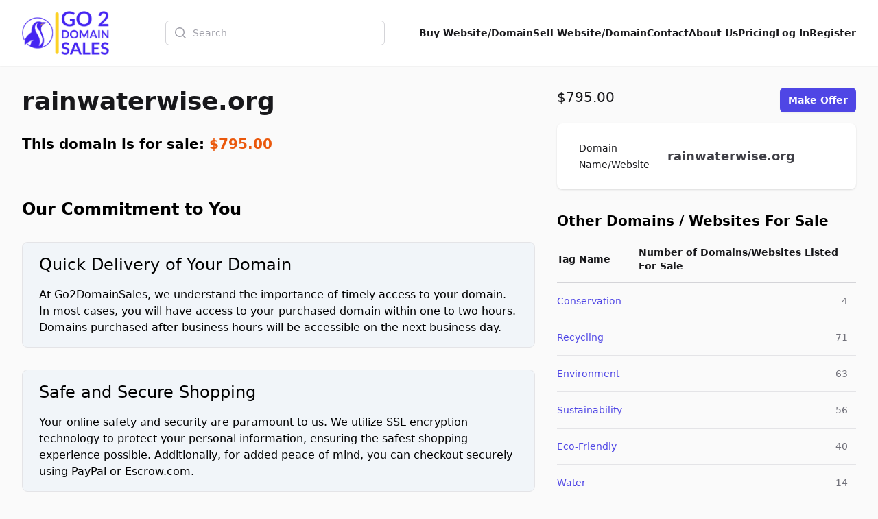

--- FILE ---
content_type: text/html; charset=UTF-8
request_url: https://go2domainsales.com/domain/rainwaterwiseorg
body_size: 11025
content:
<!DOCTYPE html>
<html lang="en">
    <head>
        <meta charset="utf-8">
        <meta name="viewport" content="width=device-width, initial-scale=1.0">

        <title>Rainwaterwise.org Domain Name For Sale | Go2DomainSales</title>
        <meta name="title" content="Rainwaterwise.org Domain Name For Sale | Go2DomainSales" />
        <meta name="description" content="Secure sustainable future with the premium domain rainwaterwise.org, perfect for eco-conscious businesses. Grab this unique domain on sale now!" />

        <meta name="twitter:card" content="summary_large_image" />
        <meta property="twitter:domain" content="go2domainsales.com" />
        <meta name="twitter:title" content="Rainwaterwise.org Domain Name For Sale | Go2DomainSales" />
        <meta name="twitter:description" content="Secure sustainable future with the premium domain rainwaterwise.org, perfect for eco-conscious businesses. Grab this unique domain on sale now!" />

        <meta property="og:title" content="Rainwaterwise.org Domain Name For Sale | Go2DomainSales" />
        <meta property="og:description" content="Secure sustainable future with the premium domain rainwaterwise.org, perfect for eco-conscious businesses. Grab this unique domain on sale now!" />
        <meta property="og:site_name" content="Go2DomainSales" />
        <meta property="og:type" content="website">

        <link rel="icon"  type="image/png" href="https://go2domainsales.com/logo.png" />
        <link rel="icon"  type="image/ico" href="https://go2domainsales.com/favicon.ico" />

                    <meta property="og:image" content="https://go2domainsales.com/storage/871/image.png" />
            <meta property="og:image:alt" content="Rainwaterwise.org Domain Name For Sale | Go2DomainSales" />
            <meta name="twitter:image" content="https://go2domainsales.com/storage/871/image.png">
        
                    <link rel="canonical" href="https://go2domainsales.com/domain/rainwaterwiseorg" />
            <meta property="og:url" content="https://go2domainsales.com/domain/rainwaterwiseorg" />
            <meta property="twitter:url" content="https://go2domainsales.com/domain/rainwaterwiseorg">
        
                    <meta property="og:image" content="https://go2domainsales.com/storage/871/image.png" />
            <meta property="og:image:alt" content="Rainwaterwise.org Domain Name For Sale | Go2DomainSales" />
            <meta name="twitter:image" content="https://go2domainsales.com/storage/871/image.png" />
            <meta name="robots" content="max-image-preview:large">
                
        <div wire:snapshot="{&quot;data&quot;:{&quot;isFilamentNotificationsComponent&quot;:true,&quot;notifications&quot;:[[],{&quot;class&quot;:&quot;Filament\\Notifications\\Collection&quot;,&quot;s&quot;:&quot;wrbl&quot;}]},&quot;memo&quot;:{&quot;id&quot;:&quot;HucFT8lWhokwIS8dO5lY&quot;,&quot;name&quot;:&quot;notifications&quot;,&quot;path&quot;:&quot;domain\/rainwaterwiseorg&quot;,&quot;method&quot;:&quot;GET&quot;,&quot;children&quot;:[],&quot;scripts&quot;:[],&quot;assets&quot;:[],&quot;errors&quot;:[],&quot;locale&quot;:&quot;en&quot;},&quot;checksum&quot;:&quot;3163766cc31723e033b214ca846dd2f89d50136df4ad40fe3766a0881cfa0072&quot;}" wire:effects="{&quot;listeners&quot;:[&quot;notificationsSent&quot;,&quot;notificationSent&quot;,&quot;notificationClosed&quot;]}" wire:id="HucFT8lWhokwIS8dO5lY">
    <div
        class="fi-no pointer-events-none fixed inset-4 z-50 mx-auto flex gap-3 items-end flex-col-reverse justify-end"
        role="status"
    >
        <!--[if BLOCK]><![endif]--><!--[if ENDBLOCK]><![endif]-->
    </div>

    <!--[if BLOCK]><![endif]--><!--[if ENDBLOCK]><![endif]-->
</div>
        <link
            href="https://go2domainsales.com/css/filament/forms/forms.css?v=3.3.37.0"
            rel="stylesheet"
            data-navigate-track
        />
                <link
            href="https://go2domainsales.com/css/filament/support/support.css?v=3.3.37.0"
            rel="stylesheet"
            data-navigate-track
        />
    
<style>
    :root {
         --danger-50:254, 242, 242;  --danger-100:254, 226, 226;  --danger-200:254, 202, 202;  --danger-300:252, 165, 165;  --danger-400:248, 113, 113;  --danger-500:239, 68, 68;  --danger-600:220, 38, 38;  --danger-700:185, 28, 28;  --danger-800:153, 27, 27;  --danger-900:127, 29, 29;  --danger-950:69, 10, 10;  --gray-50:250, 250, 250;  --gray-100:244, 244, 245;  --gray-200:228, 228, 231;  --gray-300:212, 212, 216;  --gray-400:161, 161, 170;  --gray-500:113, 113, 122;  --gray-600:82, 82, 91;  --gray-700:63, 63, 70;  --gray-800:39, 39, 42;  --gray-900:24, 24, 27;  --gray-950:9, 9, 11;  --info-50:239, 246, 255;  --info-100:219, 234, 254;  --info-200:191, 219, 254;  --info-300:147, 197, 253;  --info-400:96, 165, 250;  --info-500:59, 130, 246;  --info-600:37, 99, 235;  --info-700:29, 78, 216;  --info-800:30, 64, 175;  --info-900:30, 58, 138;  --info-950:23, 37, 84;  --primary-50:255, 251, 235;  --primary-100:254, 243, 199;  --primary-200:253, 230, 138;  --primary-300:252, 211, 77;  --primary-400:251, 191, 36;  --primary-500:245, 158, 11;  --primary-600:217, 119, 6;  --primary-700:180, 83, 9;  --primary-800:146, 64, 14;  --primary-900:120, 53, 15;  --primary-950:69, 26, 3;  --success-50:240, 253, 244;  --success-100:220, 252, 231;  --success-200:187, 247, 208;  --success-300:134, 239, 172;  --success-400:74, 222, 128;  --success-500:34, 197, 94;  --success-600:22, 163, 74;  --success-700:21, 128, 61;  --success-800:22, 101, 52;  --success-900:20, 83, 45;  --success-950:5, 46, 22;  --warning-50:255, 251, 235;  --warning-100:254, 243, 199;  --warning-200:253, 230, 138;  --warning-300:252, 211, 77;  --warning-400:251, 191, 36;  --warning-500:245, 158, 11;  --warning-600:217, 119, 6;  --warning-700:180, 83, 9;  --warning-800:146, 64, 14;  --warning-900:120, 53, 15;  --warning-950:69, 26, 3;     }
</style>
        <!-- Livewire Styles --><style >[wire\:loading][wire\:loading], [wire\:loading\.delay][wire\:loading\.delay], [wire\:loading\.inline-block][wire\:loading\.inline-block], [wire\:loading\.inline][wire\:loading\.inline], [wire\:loading\.block][wire\:loading\.block], [wire\:loading\.flex][wire\:loading\.flex], [wire\:loading\.table][wire\:loading\.table], [wire\:loading\.grid][wire\:loading\.grid], [wire\:loading\.inline-flex][wire\:loading\.inline-flex] {display: none;}[wire\:loading\.delay\.none][wire\:loading\.delay\.none], [wire\:loading\.delay\.shortest][wire\:loading\.delay\.shortest], [wire\:loading\.delay\.shorter][wire\:loading\.delay\.shorter], [wire\:loading\.delay\.short][wire\:loading\.delay\.short], [wire\:loading\.delay\.default][wire\:loading\.delay\.default], [wire\:loading\.delay\.long][wire\:loading\.delay\.long], [wire\:loading\.delay\.longer][wire\:loading\.delay\.longer], [wire\:loading\.delay\.longest][wire\:loading\.delay\.longest] {display: none;}[wire\:offline][wire\:offline] {display: none;}[wire\:dirty]:not(textarea):not(input):not(select) {display: none;}:root {--livewire-progress-bar-color: #2299dd;}[x-cloak] {display: none !important;}[wire\:cloak] {display: none !important;}</style>
        <link rel="preload" as="style" href="https://go2domainsales.com/build/assets/app-8628621f.css" /><link rel="stylesheet" href="https://go2domainsales.com/build/assets/app-8628621f.css" data-navigate-track="reload" />
        <!-- Meta Pixel Code -->
        <script>
        !function(f,b,e,v,n,t,s)
        {if(f.fbq)return;n=f.fbq=function(){n.callMethod?
        n.callMethod.apply(n,arguments):n.queue.push(arguments)};
        if(!f._fbq)f._fbq=n;n.push=n;n.loaded=!0;n.version='2.0';
        n.queue=[];t=b.createElement(e);t.async=!0;
        t.src=v;s=b.getElementsByTagName(e)[0];
        s.parentNode.insertBefore(t,s)}(window, document,'script',
        'https://connect.facebook.net/en_US/fbevents.js');
        fbq('init', '419093804194813');
        fbq('track', 'PageView');
        </script>
        <noscript><img height="1" width="1" style="display:none"
        src="https://www.facebook.com/tr?id=419093804194813&ev=PageView&noscript=1"
        /></noscript>
        <!-- End Meta Pixel Code -->

    </head>
    <body class="bg-gray-50">
        <header
  class="bg-white shadow-sm"
  x-data="{
    open: false,
    toggle(){
      this.open = !this.open
    }
  }"
>
  <nav class="flex items-center justify-between p-6 mx-auto max-w-7xl lg:px-8" aria-label="Global">
    <div class="flex items-center">
      <a href="https://go2domainsales.com" class="-my-4 py-2 mr-2">
        <span class="sr-only">Go2DomainSales</span>
        <img class="w-auto h-16" src="/g2ds-logo.png" alt="Go2DomainSales">
      </a>
    </div>
    <div class="flex lg:hidden">
      <button @click="toggle()" type="button" class="-m-2.5 inline-flex items-center justify-center rounded-md p-2.5 text-gray-700">
        <span class="sr-only">Open main menu</span>
        <svg class="w-6 h-6" fill="none" viewBox="0 0 24 24" stroke-width="1.5" stroke="currentColor" aria-hidden="true">
          <path stroke-linecap="round" stroke-linejoin="round" d="M3.75 6.75h16.5M3.75 12h16.5m-16.5 5.25h16.5" />
        </svg>
      </button>
    </div>
    <!--[if BLOCK]><![endif]-->      <div class="hidden lg:flex flex-1 items-center justify-center px-2 lg:ml-6 lg:justify-center">
        <form wire:snapshot="{&quot;data&quot;:{&quot;search&quot;:null},&quot;memo&quot;:{&quot;id&quot;:&quot;WkAt1rnPtDaT3IUMqmye&quot;,&quot;name&quot;:&quot;search&quot;,&quot;path&quot;:&quot;domain\/rainwaterwiseorg&quot;,&quot;method&quot;:&quot;GET&quot;,&quot;children&quot;:[],&quot;scripts&quot;:[],&quot;assets&quot;:[],&quot;errors&quot;:[],&quot;locale&quot;:&quot;en&quot;},&quot;checksum&quot;:&quot;76515bf44b5e75fb4b6f87678be3a3b5edf50cfe2cf132b5503b89b65ba9da1c&quot;}" wire:effects="[]" wire:id="WkAt1rnPtDaT3IUMqmye" class="w-full max-w-lg lg:max-w-xs" wire:submit.prevent="submit">
  <label for="search" class="sr-only">Search</label>
  <div class="relative">
    <div class="pointer-events-none absolute inset-y-0 left-0 flex items-center pl-3">
      <svg class="h-5 w-5 text-gray-400" viewBox="0 0 20 20" fill="currentColor" aria-hidden="true">
        <path fill-rule="evenodd" d="M9 3.5a5.5 5.5 0 100 11 5.5 5.5 0 000-11zM2 9a7 7 0 1112.452 4.391l3.328 3.329a.75.75 0 11-1.06 1.06l-3.329-3.328A7 7 0 012 9z" clip-rule="evenodd" />
      </svg>
    </div>
    <input
      id="domain-search" wire:model.live="search" placeholder="Search" type="search" autocomplete="off"
      class="block w-full rounded-md border-0 bg-white py-1.5 pl-10 pr-3 text-gray-900 ring-1 ring-inset ring-gray-300 placeholder:text-gray-400 focus:ring-2 focus:ring-inset focus:ring-indigo-600 sm:text-sm sm:leading-6"
    >
  </div>

  <!--[if BLOCK]><![endif]--><!--[if ENDBLOCK]><![endif]-->
</form>
      </div>
    <!--[if ENDBLOCK]><![endif]-->
    <div class="hidden lg:flex lg:gap-x-6">
      <a href="https://go2domainsales.com/domains" class="text-sm font-semibold leading-6  text-gray-900 ">Buy Website/Domain</a>
      <a href="https://go2domainsales.com/sell" class="text-sm font-semibold leading-6  text-gray-900 ">Sell Website/Domain</a>
      <a href="https://go2domainsales.com/contacts" class="text-sm font-semibold leading-6  text-gray-900 ">Contact</a>
      <a href="https://go2domainsales.com/post/about-us" class="text-sm font-semibold leading-6  text-gray-900 ">About Us</a>
      <a href="https://go2domainsales.com/pricing" class="text-sm font-semibold leading-6  text-gray-900 ">Pricing</a>
      <!--[if BLOCK]><![endif]-->        <a href="https://go2domainsales.com/dashboard/login" class="text-sm font-semibold leading-6  text-gray-900 ">Log In</a>
        <a href="https://go2domainsales.com/dashboard/register" class="text-sm font-semibold leading-6  text-gray-900 ">Register</a>
      <!--[if ENDBLOCK]><![endif]-->
    </div>
  </nav>

  <div x-show="open" class="lg:hidden" style="display: none;" role="dialog" aria-modal="true">
    <div class="fixed inset-0 z-10"></div>
    <div class="fixed inset-y-0 right-0 z-10 w-full px-6 py-6 overflow-y-auto bg-white sm:max-w-sm sm:ring-1 sm:ring-gray-900/10">
      <div class="flex items-center justify-between">
        <a href="#" class="-m-1.5 p-1.5">
          <span class="sr-only">Go2DomainSales</span>
          <img class="w-auto h-8" src="/logo.png" alt="">
        </a>
        <button @click="toggle()" type="button" class="-m-2.5 rounded-md p-2.5 text-gray-700">
          <span class="sr-only">Close menu</span>
          <svg class="w-6 h-6" fill="none" viewBox="0 0 24 24" stroke-width="1.5" stroke="currentColor" aria-hidden="true">
            <path stroke-linecap="round" stroke-linejoin="round" d="M6 18L18 6M6 6l12 12" />
          </svg>
        </button>
      </div>
      <div class="flow-root mt-6">
        <div class="-my-6 divide-y divide-gray-500/10">
          <div class="py-6 space-y-2">
            <!--[if BLOCK]><![endif]-->              <div class="lg:hidden">
                <form wire:snapshot="{&quot;data&quot;:{&quot;search&quot;:null},&quot;memo&quot;:{&quot;id&quot;:&quot;2ss2EJVIX3fdEzrKibhJ&quot;,&quot;name&quot;:&quot;search&quot;,&quot;path&quot;:&quot;domain\/rainwaterwiseorg&quot;,&quot;method&quot;:&quot;GET&quot;,&quot;children&quot;:[],&quot;scripts&quot;:[],&quot;assets&quot;:[],&quot;errors&quot;:[],&quot;locale&quot;:&quot;en&quot;},&quot;checksum&quot;:&quot;bda3329345e5f3cbb544e67bacf79fb236dd0cf346dc6ed5d772cdb98d853a35&quot;}" wire:effects="[]" wire:id="2ss2EJVIX3fdEzrKibhJ" class="w-full max-w-lg lg:max-w-xs" wire:submit.prevent="submit">
  <label for="search" class="sr-only">Search</label>
  <div class="relative">
    <div class="pointer-events-none absolute inset-y-0 left-0 flex items-center pl-3">
      <svg class="h-5 w-5 text-gray-400" viewBox="0 0 20 20" fill="currentColor" aria-hidden="true">
        <path fill-rule="evenodd" d="M9 3.5a5.5 5.5 0 100 11 5.5 5.5 0 000-11zM2 9a7 7 0 1112.452 4.391l3.328 3.329a.75.75 0 11-1.06 1.06l-3.329-3.328A7 7 0 012 9z" clip-rule="evenodd" />
      </svg>
    </div>
    <input
      id="domain-search" wire:model.live="search" placeholder="Search" type="search" autocomplete="off"
      class="block w-full rounded-md border-0 bg-white py-1.5 pl-10 pr-3 text-gray-900 ring-1 ring-inset ring-gray-300 placeholder:text-gray-400 focus:ring-2 focus:ring-inset focus:ring-indigo-600 sm:text-sm sm:leading-6"
    >
  </div>

  <!--[if BLOCK]><![endif]--><!--[if ENDBLOCK]><![endif]-->
</form>
              </div>
            <!--[if ENDBLOCK]><![endif]-->
            <a href="https://go2domainsales.com/domains" class="block px-3 py-2 -mx-3 text-base font-semibold leading-7 text-gray-900 rounded-lg hover:bg-gray-50">Buy Website/Domain</a>
            <a href="https://go2domainsales.com/sell" class="block px-3 py-2 -mx-3 text-base font-semibold leading-7 text-gray-900 rounded-lg hover:bg-gray-50">Sell Website/Domain</a>
            <a href="https://go2domainsales.com/contacts" class="block px-3 py-2 -mx-3 text-base font-semibold leading-7 text-gray-900 rounded-lg hover:bg-gray-50">Contact</a>
            <a href="https://go2domainsales.com/post/about-us" class="block px-3 py-2 -mx-3 text-base font-semibold leading-7 text-gray-900 rounded-lg hover:bg-gray-50">About Us</a>
            <a href="https://go2domainsales.com/pricing" class="block px-3 py-2 -mx-3 text-base font-semibold leading-7 text-gray-900 rounded-lg hover:bg-gray-50">Pricing</a>
            <a href="https://go2domainsales.com/dashboard/login" class="block px-3 py-2 -mx-3 text-base font-semibold leading-7 text-gray-900 rounded-lg hover:bg-gray-50">Log In</a>
            <a href="https://go2domainsales.com/dashboard/register" class="block px-3 py-2 -mx-3 text-base font-semibold leading-7 text-gray-900 rounded-lg hover:bg-gray-50">Register</a>
          </div>
        </div>
      </div>
    </div>
  </div>
</header>

  <script type="application/ld+json">
  {
    "@context": "https://schema.org/",
    "@type": "Product",
    "name": "Premium Domain RainwaterWise.org: Available for Sale",
    "sku": "22",
    "description": "Secure sustainable future with the premium domain rainwaterwise.org, perfect for eco-conscious businesses. Grab this unique domain on sale now!",
          "image": [
        "https://go2domainsales.com/storage/871/image.png",
              ],
        "offers": {
      "@type": "Offer",
      "url": "https://example.com/anvil",
      "priceCurrency": "USD",
      "price": 795.00,
      "priceValidUntil": "2026-02-25",
      "itemCondition": "https://schema.org/NewCondition",
      "availability": "https://schema.org/InStock"
    }
  }
</script>
  <div class="px-4 mx-auto my-8 max-w-7xl sm:px-6 lg:px-8 ">
  <div class="mx-auto max-w-7xl">
    <div class="md:hidden">
  <div class="col-span-5">
    <div class="mt-2">
      <h3 class="text-xl font-medium text-gray-900">
        Rainwaterwise.org
      </h3>
    </div>
  </div>
  <div class="col-span-3">
    <div class="flex justify-between mb-4">
      <p class="text-xl font-medium text-gray-900">
                  $795.00
              </p>===
              <div class="flex-shrink-0">
          <a href="https://go2domainsales.com/domain/rainwaterwiseorg/offer" type="button" class="relative inline-flex items-center px-3 py-2 text-sm font-semibold text-white bg-indigo-600 rounded-md shadow-sm hover:bg-indigo-500 focus-visible:outline focus-visible:outline-2 focus-visible:outline-offset-2 focus-visible:outline-indigo-600">Make Offer</a>
        </div>
            
    </div>
  </div>
</div>
    <div class="grid grid-cols-1 md:grid-cols-8 gap-x-8 gap-y-4">
      <div class="col-span-1 md:col-span-5">

  <div class="md:flex justify-between mb-4 h-9 hidden">
    <h3 class="text-4xl font-bold text-gray-900">
      <a href="http://rainwaterwise.org" class="hover:text-indigo-600" target="_blank">
        rainwaterwise.org
      </a>
    </h3>
  </div>

  

  <div class="text-xl font-semibold my-8">
    This domain is for sale:
    <span class="text-orange-600 font-bold">$795.00</span>
  </div>

  <hr class="my-8">

  <h2 class="mb-6 text-2xl font-semibold">Our Commitment to You</h2>
  <div class="border px-6 py-4 my-8 bg-slate-100 rounded-lg">
    <h3 class="mb-4 text-2xl font-base">Quick Delivery of Your Domain</h3>
    <p>At Go2DomainSales, we understand the importance of timely access to your domain. In most cases, you will have access to your purchased domain within one to two hours. Domains purchased after business hours will be accessible on the next business day.</p>
  </div>

  <div class="border px-6 py-4 my-8 bg-slate-100 rounded-lg">
    <h3 class="mb-4 text-2xl font-base">Safe and Secure Shopping</h3>
    <p>Your online safety and security are paramount to us. We utilize SSL encryption technology to protect your personal information, ensuring the safest shopping experience possible. Additionally, for added peace of mind, you can checkout securely using PayPal or Escrow.com.</p>
  </div>

  <h2 class="mb-8">
    <a class="text-xl font-semibold text-indigo-600 hover:text-indigo-400" href="https://go2domainsales.com/post/faq">
      Frequently Asked Questions
    </a>
  </h2>

  <div class="mb-8">

    <div
    x-data="{
        open: false,
        toggle(){
            this.open = !this.open
        }
    }"
    class="bg-slate-200 my-8 select-none rounded-lg"
>
    <h3
        class="px-6 py-4 hover:text-indigo-600 cursor-pointer text-lg font-semibold"
        @click="toggle()"
    >
        <span x-show="!open" class="inline-block text-center w-4">+</span>
        <span x-show="open" class="inline-block text-center w-4" x-cloak>-</span>
        How do I transfer to another registrar?
    </h3>
    <div x-show="open" x-cloak class="pl-11 pr-6 pb-6 prose !max-w-none">
        <p>Yes, you can transfer your domain to any registrar or hosting company once you have purchased it. Since domain transfers are a manual process, it can take up to 5 days to transfer the domain.</p>
      <p>* We can help you with the transfer of your new domain name or/and website. There are added fees for this service.</p>
    </div>
</div>
    <div
    x-data="{
        open: false,
        toggle(){
            this.open = !this.open
        }
    }"
    class="bg-slate-200 my-8 select-none rounded-lg"
>
    <h3
        class="px-6 py-4 hover:text-indigo-600 cursor-pointer text-lg font-semibold"
        @click="toggle()"
    >
        <span x-show="!open" class="inline-block text-center w-4">+</span>
        <span x-show="open" class="inline-block text-center w-4" x-cloak>-</span>
        How do I get the domain after the purchase?
    </h3>
    <div x-show="open" x-cloak class="pl-11 pr-6 pb-6 prose !max-w-none">
        <p>Once you purchase the domain you will receive a release code that you will transfer into your preferred registrar company, or one that we will suggest (and will probably be the least expensive registrar company).</p>
    </div>
</div>
    <div
    x-data="{
        open: false,
        toggle(){
            this.open = !this.open
        }
    }"
    class="bg-slate-200 my-8 select-none rounded-lg"
>
    <h3
        class="px-6 py-4 hover:text-indigo-600 cursor-pointer text-lg font-semibold"
        @click="toggle()"
    >
        <span x-show="!open" class="inline-block text-center w-4">+</span>
        <span x-show="open" class="inline-block text-center w-4" x-cloak>-</span>
        What comes with the domain name?
    </h3>
    <div x-show="open" x-cloak class="pl-11 pr-6 pb-6 prose !max-w-none">
        <p>Nothing else is included with the purchase of the domain name. However you will need to find hosting and web-design services which we can provide for a fee. Go <a href="https://websnac.com">WebSnac.com</a> for these services and lots more.</p>
    </div>
</div>
  </div>

      <div class="relative overflow-hidden bg-white rounded-lg shadow mb-8">

      
      <div class="px-6 py-5 bg-white">
        <h1 class="mb-6 text-2xl font-semibold">Premium Domain RainwaterWise.org: Available for Sale</h1>        <div class="prose max-w-none">
          <p>Rainwaterwise.org For Sale! 🌧️💡</p>
<h2>🚀 Domain Sale Information</h2>
<p>An amazing chance has surfaced! <strong>Rainwaterwise.org</strong> is currently available for sale. Known by its unique name, this domain is ideal for businesses or organizations passionate about water conservation, sustainability, or environmental research.</p>
<h2>🌎 The Significance of Environmental Domains</h2>
<p>In an era captivated by environmental sustainability and green practices, owning an eco-focused domain like <strong>rainwaterwise.org</strong> will instantly associate your website with environmental consciousness. Use it to engage your audience, reach potential new customers, and make your online presence known!</p>
<h2>🌱 Potential Usages of RainwaterWise.org</h2>
<p>Perfect for NGOs, research institutions, green tech companies, or any businesses related to rainwater harvesting or conservation. Use it to share informative blogs, sell eco-friendly products, or even just to promote awareness about rainwater management.</p>
<h2>💰 Purchase and Transfer Process</h2>
<p>Buying <strong>Rainwaterwise.org</strong> is as simple as clicking a button. Our seamless purchasing process allows quick and secure domain transfer, ensuring that the integrity of your online venture is never compromised.</p>
<p>Dive into the exciting venture of owning your piece of the eco-friendly digital space with the unique <strong>rainwaterwise.org</strong> domain. Enhance your online presence, empower your green initiative and make a substantial impact on the internet today! 🌿😁</p>

        </div>
      </div>

    </div>
  
</div>
      <div class="col-span-1 md:col-span-3">

  <div class="sticky top-4">

    <div class="flex justify-between mb-4">
      <p class="text-xl font-medium text-gray-900">
                  $795.00
              </p>
      <div class="flex-shrink-0">
                  <a href="https://go2domainsales.com/domain/rainwaterwiseorg/offer" type="button" class="relative inline-flex items-center px-3 py-2 text-sm font-semibold text-white bg-indigo-600 rounded-md shadow-sm hover:bg-indigo-500 focus-visible:outline focus-visible:outline-2 focus-visible:outline-offset-2 focus-visible:outline-indigo-600">Make Offer</a>
                      </div>

    </div>

    <div class="w-full px-8 bg-white rounded-lg shadow mb-8">
      <div class="border-gray-200">
        <dl class="divide-y divide-gray-100">
          <div class="px-4 py-6 sm:grid sm:grid-cols-3 sm:gap-4 sm:px-0">
            <dt class="text-sm font-medium leading-6 text-gray-900">Domain Name/Website <span class="sr-only">For Sale</span></dt>
            <dd class="mt-1 text-sm leading-6 text-gray-700 sm:col-span-2 sm:mt-0 items-center flex">
              <a href="http://rainwaterwise.org" target="_blank" class="text-lg font-semibold">rainwaterwise.org</a>
            </dd>
          </div>
                                                          </dl>
      </div>
    </div>

    
      <h2 class="text-xl font-bold">Other Domains / Websites For Sale</h2>
      <div class="inline-block min-w-full py-2 align-middle">
        <table class="min-w-full divide-y divide-gray-300">
          <thead>
            <tr>
              <th scope="col" class="py-3.5 pl-4 pr-3 text-left text-sm font-semibold text-gray-900 sm:pl-0">Tag Name</th>
              <th scope="col" class="px-3 py-3.5 text-left text-sm font-semibold text-gray-900">Number of Domains/Websites Listed For Sale</th>
            </tr>
          </thead>
          <tbody class="divide-y divide-gray-200">
                        <tr>
              <td class="py-4 pl-4 pr-3 text-sm font-medium text-gray-900 whitespace-nowrap sm:pl-0">
                <a href="https://go2domainsales.com/tag/conservation" class="text-indigo-600 hover:text-indigo-900">
                  Conservation
                </a>
              </td>
              <td class="px-3 py-4 text-sm text-gray-500 whitespace-nowrap text-right">
                4
              </td>
            </tr>
                        <tr>
              <td class="py-4 pl-4 pr-3 text-sm font-medium text-gray-900 whitespace-nowrap sm:pl-0">
                <a href="https://go2domainsales.com/tag/recycling" class="text-indigo-600 hover:text-indigo-900">
                  Recycling
                </a>
              </td>
              <td class="px-3 py-4 text-sm text-gray-500 whitespace-nowrap text-right">
                71
              </td>
            </tr>
                        <tr>
              <td class="py-4 pl-4 pr-3 text-sm font-medium text-gray-900 whitespace-nowrap sm:pl-0">
                <a href="https://go2domainsales.com/tag/environment" class="text-indigo-600 hover:text-indigo-900">
                  Environment
                </a>
              </td>
              <td class="px-3 py-4 text-sm text-gray-500 whitespace-nowrap text-right">
                63
              </td>
            </tr>
                        <tr>
              <td class="py-4 pl-4 pr-3 text-sm font-medium text-gray-900 whitespace-nowrap sm:pl-0">
                <a href="https://go2domainsales.com/tag/sustainability" class="text-indigo-600 hover:text-indigo-900">
                  Sustainability
                </a>
              </td>
              <td class="px-3 py-4 text-sm text-gray-500 whitespace-nowrap text-right">
                56
              </td>
            </tr>
                        <tr>
              <td class="py-4 pl-4 pr-3 text-sm font-medium text-gray-900 whitespace-nowrap sm:pl-0">
                <a href="https://go2domainsales.com/tag/eco-friendly" class="text-indigo-600 hover:text-indigo-900">
                  Eco-Friendly
                </a>
              </td>
              <td class="px-3 py-4 text-sm text-gray-500 whitespace-nowrap text-right">
                40
              </td>
            </tr>
                        <tr>
              <td class="py-4 pl-4 pr-3 text-sm font-medium text-gray-900 whitespace-nowrap sm:pl-0">
                <a href="https://go2domainsales.com/tag/water" class="text-indigo-600 hover:text-indigo-900">
                  Water
                </a>
              </td>
              <td class="px-3 py-4 text-sm text-gray-500 whitespace-nowrap text-right">
                14
              </td>
            </tr>
                        <tr>
              <td class="py-4 pl-4 pr-3 text-sm font-medium text-gray-900 whitespace-nowrap sm:pl-0">
                <a href="https://go2domainsales.com/tag/rainwater" class="text-indigo-600 hover:text-indigo-900">
                  Rainwater
                </a>
              </td>
              <td class="px-3 py-4 text-sm text-gray-500 whitespace-nowrap text-right">
                1
              </td>
            </tr>
                      </tbody>
        </table>
      </div>

    
  </div>

</div>    </div>

    <div class="my-12">
        <h2 class="mb-6">
            <span class="text-xl font-semibold">Promo domains/websites</span>
            <span>&nbsp;|&nbsp;</span>
            <a class="text-xl font-semibold text-indigo-600 hover:text-indigo-400" href="https://go2domainsales.com/domains?promoted=true">
                see all
            </a>
        </h2>
        <div class="grid grid-cols-1 sm:grid-cols-2 md:grid-cols-3 lg:grid-cols-4 mb-4 gap-x-4 gap-y-4">
                            <div class="h-full">
  
          <div class="h-full group relative flex flex-col overflow-hidden rounded-lg bg-white border border-green-500 border-2">
    
      
      <div class="aspect-h-3 aspect-w-3 bg-gray-200 sm:aspect-none group-hover:opacity-75 sm:h-48">
        <img
          src="https://go2domainsales.com/storage/18/conversions/adsitepro-medium.jpg"
          alt="Eight shirts arranged on table in black, olive, grey, blue, white, red, mustard, and green."
          class="h-full w-full object-cover object-center sm:h-full sm:w-full"
        >
      </div>

      <div class="flex flex-1 flex-col space-y-2 p-4">
        <h3 class="text-sm font-medium text-gray-900">
          <a href="https://go2domainsales.com/domain/adsitepro">
            <span aria-hidden="true" class="absolute inset-0"></span>
            ADSITEPRO.COM
          </a>
        </h3>
        <p class="text-sm text-gray-500">AdSitePro</p>
        <div class="flex flex-1 flex-col justify-end">
          <p class="text-base font-medium text-gray-900">
                          $75,000.00
                      </p>
        </div>
      </div>

    </div>

  
</div>                            <div class="h-full">
  
          <div class="h-full group relative flex flex-col overflow-hidden rounded-lg bg-white border border-green-500 border-2">
    
      
      <div class="aspect-h-3 aspect-w-3 bg-gray-200 sm:aspect-none group-hover:opacity-75 sm:h-48">
        <img
          src="https://go2domainsales.com/storage/15/conversions/goldinsilver-medium.jpg"
          alt="Eight shirts arranged on table in black, olive, grey, blue, white, red, mustard, and green."
          class="h-full w-full object-cover object-center sm:h-full sm:w-full"
        >
      </div>

      <div class="flex flex-1 flex-col space-y-2 p-4">
        <h3 class="text-sm font-medium text-gray-900">
          <a href="https://go2domainsales.com/domain/goldinsilvercom">
            <span aria-hidden="true" class="absolute inset-0"></span>
            GOLDINSILVER.COM
          </a>
        </h3>
        <p class="text-sm text-gray-500">Premium Domain GoldinSilver.com Running Business / Site Available for Sale</p>
        <div class="flex flex-1 flex-col justify-end">
          <p class="text-base font-medium text-gray-900">
                          $150,000.00
                      </p>
        </div>
      </div>

    </div>

  
</div>                            <div class="h-full">
  
          <div class="h-full group relative flex flex-col overflow-hidden rounded-lg bg-white border border-green-500 border-2">
    
              <div class="w-16 h-8 bg-red-500 absolute -top-2 -right-6 rotate-45 text-center"><span class="pt-2.5 inline-block text-yellow-200">sale</span></div>
      
      <div class="aspect-h-3 aspect-w-3 bg-gray-200 sm:aspect-none group-hover:opacity-75 sm:h-48">
        <img
          src="https://go2domainsales.com/storage/4/conversions/3c924deb2cfa74ca121bdfbda7526780-medium.jpg"
          alt="Eight shirts arranged on table in black, olive, grey, blue, white, red, mustard, and green."
          class="h-full w-full object-cover object-center sm:h-full sm:w-full"
        >
      </div>

      <div class="flex flex-1 flex-col space-y-2 p-4">
        <h3 class="text-sm font-medium text-gray-900">
          <a href="https://go2domainsales.com/domain/avansel-euipment-the-most-complete-catalog-of-equipment-and-software-for-shooting-spherical-360-panoramas-and-creating-virtual-tours">
            <span aria-hidden="true" class="absolute inset-0"></span>
            AVANSEL-EQUIPMENT.COM
          </a>
        </h3>
        <p class="text-sm text-gray-500">Avansel Euipment - the most complete catalog of equipment and software for shooting spherical 360° panoramas and creating virtual tours.</p>
        <div class="flex flex-1 flex-col justify-end">
          <p class="text-base font-medium text-gray-900">
                          $4,500.00
              <span class="line-through font-normal text-gray-400 text-sm">$5,000.00</span>
                      </p>
        </div>
      </div>

    </div>

  
</div>                            <div class="h-full">
  
          <div class="h-full group relative flex flex-col overflow-hidden rounded-lg bg-white border border-green-500 border-2">
    
              <div class="w-16 h-8 bg-red-500 absolute -top-2 -right-6 rotate-45 text-center"><span class="pt-2.5 inline-block text-yellow-200">sale</span></div>
      
      <div class="aspect-h-3 aspect-w-3 bg-gray-200 sm:aspect-none group-hover:opacity-75 sm:h-48">
        <img
          src="https://go2domainsales.com/storage/2272/conversions/tvt-medium.jpg"
          alt="Eight shirts arranged on table in black, olive, grey, blue, white, red, mustard, and green."
          class="h-full w-full object-cover object-center sm:h-full sm:w-full"
        >
      </div>

      <div class="flex flex-1 flex-col space-y-2 p-4">
        <h3 class="text-sm font-medium text-gray-900">
          <a href="https://go2domainsales.com/domain/virtual-tours-and-360-panoramas-website-truevirtualtours">
            <span aria-hidden="true" class="absolute inset-0"></span>
            TRUEVIRTUALTOURS.COM
          </a>
        </h3>
        <p class="text-sm text-gray-500">Virtual Tours and 360 panoramas website TrueVirtualTours</p>
        <div class="flex flex-1 flex-col justify-end">
          <p class="text-base font-medium text-gray-900">
                          $12,500.00
              <span class="line-through font-normal text-gray-400 text-sm">$15,000.00</span>
                      </p>
        </div>
      </div>

    </div>

  
</div>                    </div>
    </div>

    <hr class="mt-12 mb-8">

          <div class="mb-12">
  <div class="flex justify-between">
    <h2 class="mb-6">

              <a
          class="text-xl font-semibold text-indigo-600 hover:text-indigo-400"
          href="https://go2domainsales.com/tag/conservation"
        >
          Conservation: best domain names for sale
        </a>
      
    </h2>
      </div>

  <div class="grid grid-cols-1 sm:grid-cols-2 md:grid-cols-3 lg:grid-cols-4 mb-4 gap-x-4 gap-y-4 ">
          <div class="h-full">
  
          <div class="h-full relative flex flex-col justify-between px-6 py-5 overflow-hidden shadow-sm realtive ring-1 ring-gray-900/5 sm:rounded-xl gap-y-6 bg-white">
    
      
      <div class="flex flex-col gap-y-2">
        <h3 class="overflow-hidden truncate">
          <a href="https://go2domainsales.com/domain/go2animalscom" class="text-2xl font-bold text-gray-900 hover:text-gray-600">go2animals.com</a>
        </h3>
        <div class="flex flex-wrap items-center mt-1 text-xs leading-5 text-gray-500 gap-x-2 gap-y-1">
                      <a href="https://go2domainsales.com/tag/online" class="rounded-md whitespace-nowrap mt-0.5 px-1.5 py-0.5 text-xs font-medium ring-1 ring-inset text-green-700 bg-green-50 ring-green-600/20">
              online
            </a>
                      <a href="https://go2domainsales.com/tag/animals" class="rounded-md whitespace-nowrap mt-0.5 px-1.5 py-0.5 text-xs font-medium ring-1 ring-inset text-green-700 bg-green-50 ring-green-600/20">
              animals
            </a>
                      <a href="https://go2domainsales.com/tag/digital" class="rounded-md whitespace-nowrap mt-0.5 px-1.5 py-0.5 text-xs font-medium ring-1 ring-inset text-green-700 bg-green-50 ring-green-600/20">
              digital
            </a>
                      <a href="https://go2domainsales.com/tag/wildlife" class="rounded-md whitespace-nowrap mt-0.5 px-1.5 py-0.5 text-xs font-medium ring-1 ring-inset text-green-700 bg-green-50 ring-green-600/20">
              wildlife
            </a>
                      <a href="https://go2domainsales.com/tag/conservation" class="rounded-md whitespace-nowrap mt-0.5 px-1.5 py-0.5 text-xs font-medium ring-1 ring-inset text-green-700 bg-green-50 ring-green-600/20">
              conservation
            </a>
                      <a href="https://go2domainsales.com/tag/eco-friendly" class="rounded-md whitespace-nowrap mt-0.5 px-1.5 py-0.5 text-xs font-medium ring-1 ring-inset text-green-700 bg-green-50 ring-green-600/20">
              eco-friendly
            </a>
                      <a href="https://go2domainsales.com/tag/nature" class="rounded-md whitespace-nowrap mt-0.5 px-1.5 py-0.5 text-xs font-medium ring-1 ring-inset text-green-700 bg-green-50 ring-green-600/20">
              nature
            </a>
                      <a href="https://go2domainsales.com/tag/10-letter" class="rounded-md whitespace-nowrap mt-0.5 px-1.5 py-0.5 text-xs font-medium ring-1 ring-inset text-green-700 bg-green-50 ring-green-600/20">
              10-letter
            </a>
                  </div>
      </div>
    
      <div class="flex justify-between">
        <p class="text-xl font-semibold text-indigo-600">
                      $225.00
                  </p>
                  <a
            href="https://go2domainsales.com/domain/go2animalscom/offer"
            type="button"
            class="rounded-md bg-indigo-400 px-2.5 py-1.5 text-sm font-semibold text-white shadow-sm hover:bg-indigo-500 focus-visible:outline focus-visible:outline-2 focus-visible:outline-offset-2 focus-visible:outline-indigo-600"
          >Make Offer</a>
              </div>

    </div>

  
</div>          <div class="h-full">
  
          <div class="h-full relative flex flex-col justify-between px-6 py-5 overflow-hidden shadow-sm realtive ring-1 ring-gray-900/5 sm:rounded-xl gap-y-6 bg-white">
    
      
      <div class="flex flex-col gap-y-2">
        <h3 class="overflow-hidden truncate">
          <a href="https://go2domainsales.com/domain/rainwaterwisecom" class="text-2xl font-bold text-gray-900 hover:text-gray-600">rainwaterwise.com</a>
        </h3>
        <div class="flex flex-wrap items-center mt-1 text-xs leading-5 text-gray-500 gap-x-2 gap-y-1">
                      <a href="https://go2domainsales.com/tag/conservation" class="rounded-md whitespace-nowrap mt-0.5 px-1.5 py-0.5 text-xs font-medium ring-1 ring-inset text-green-700 bg-green-50 ring-green-600/20">
              conservation
            </a>
                      <a href="https://go2domainsales.com/tag/recycling" class="rounded-md whitespace-nowrap mt-0.5 px-1.5 py-0.5 text-xs font-medium ring-1 ring-inset text-green-700 bg-green-50 ring-green-600/20">
              recycling
            </a>
                      <a href="https://go2domainsales.com/tag/environment" class="rounded-md whitespace-nowrap mt-0.5 px-1.5 py-0.5 text-xs font-medium ring-1 ring-inset text-green-700 bg-green-50 ring-green-600/20">
              environment
            </a>
                      <a href="https://go2domainsales.com/tag/sustainability" class="rounded-md whitespace-nowrap mt-0.5 px-1.5 py-0.5 text-xs font-medium ring-1 ring-inset text-green-700 bg-green-50 ring-green-600/20">
              sustainability
            </a>
                      <a href="https://go2domainsales.com/tag/eco-friendly" class="rounded-md whitespace-nowrap mt-0.5 px-1.5 py-0.5 text-xs font-medium ring-1 ring-inset text-green-700 bg-green-50 ring-green-600/20">
              eco-friendly
            </a>
                      <a href="https://go2domainsales.com/tag/water" class="rounded-md whitespace-nowrap mt-0.5 px-1.5 py-0.5 text-xs font-medium ring-1 ring-inset text-green-700 bg-green-50 ring-green-600/20">
              water
            </a>
                      <a href="https://go2domainsales.com/tag/rain" class="rounded-md whitespace-nowrap mt-0.5 px-1.5 py-0.5 text-xs font-medium ring-1 ring-inset text-green-700 bg-green-50 ring-green-600/20">
              rain
            </a>
                  </div>
      </div>
    
      <div class="flex justify-between">
        <p class="text-xl font-semibold text-indigo-600">
                      $575.95
                  </p>
                  <a
            href="https://go2domainsales.com/domain/rainwaterwisecom/offer"
            type="button"
            class="rounded-md bg-indigo-400 px-2.5 py-1.5 text-sm font-semibold text-white shadow-sm hover:bg-indigo-500 focus-visible:outline focus-visible:outline-2 focus-visible:outline-offset-2 focus-visible:outline-indigo-600"
          >Make Offer</a>
              </div>

    </div>

  
</div>          <div class="h-full">
  
          <div class="h-full relative flex flex-col justify-between px-6 py-5 overflow-hidden shadow-sm realtive ring-1 ring-gray-900/5 sm:rounded-xl gap-y-6 bg-white">
    
      
      <div class="flex flex-col gap-y-2">
        <h3 class="overflow-hidden truncate">
          <a href="https://go2domainsales.com/domain/rainwaterwiseorg" class="text-2xl font-bold text-gray-900 hover:text-gray-600">rainwaterwise.org</a>
        </h3>
        <div class="flex flex-wrap items-center mt-1 text-xs leading-5 text-gray-500 gap-x-2 gap-y-1">
                      <a href="https://go2domainsales.com/tag/conservation" class="rounded-md whitespace-nowrap mt-0.5 px-1.5 py-0.5 text-xs font-medium ring-1 ring-inset text-green-700 bg-green-50 ring-green-600/20">
              conservation
            </a>
                      <a href="https://go2domainsales.com/tag/recycling" class="rounded-md whitespace-nowrap mt-0.5 px-1.5 py-0.5 text-xs font-medium ring-1 ring-inset text-green-700 bg-green-50 ring-green-600/20">
              recycling
            </a>
                      <a href="https://go2domainsales.com/tag/environment" class="rounded-md whitespace-nowrap mt-0.5 px-1.5 py-0.5 text-xs font-medium ring-1 ring-inset text-green-700 bg-green-50 ring-green-600/20">
              environment
            </a>
                      <a href="https://go2domainsales.com/tag/sustainability" class="rounded-md whitespace-nowrap mt-0.5 px-1.5 py-0.5 text-xs font-medium ring-1 ring-inset text-green-700 bg-green-50 ring-green-600/20">
              sustainability
            </a>
                      <a href="https://go2domainsales.com/tag/eco-friendly" class="rounded-md whitespace-nowrap mt-0.5 px-1.5 py-0.5 text-xs font-medium ring-1 ring-inset text-green-700 bg-green-50 ring-green-600/20">
              eco-friendly
            </a>
                      <a href="https://go2domainsales.com/tag/water" class="rounded-md whitespace-nowrap mt-0.5 px-1.5 py-0.5 text-xs font-medium ring-1 ring-inset text-green-700 bg-green-50 ring-green-600/20">
              water
            </a>
                      <a href="https://go2domainsales.com/tag/rainwater" class="rounded-md whitespace-nowrap mt-0.5 px-1.5 py-0.5 text-xs font-medium ring-1 ring-inset text-green-700 bg-green-50 ring-green-600/20">
              rainwater
            </a>
                  </div>
      </div>
    
      <div class="flex justify-between">
        <p class="text-xl font-semibold text-indigo-600">
                      $795.00
                  </p>
                  <a
            href="https://go2domainsales.com/domain/rainwaterwiseorg/offer"
            type="button"
            class="rounded-md bg-indigo-400 px-2.5 py-1.5 text-sm font-semibold text-white shadow-sm hover:bg-indigo-500 focus-visible:outline focus-visible:outline-2 focus-visible:outline-offset-2 focus-visible:outline-indigo-600"
          >Make Offer</a>
              </div>

    </div>

  
</div>          <div class="h-full">
  
          <div class="h-full relative flex flex-col justify-between px-6 py-5 overflow-hidden shadow-sm realtive ring-1 ring-gray-900/5 sm:rounded-xl gap-y-6 bg-white">
    
      
      <div class="flex flex-col gap-y-2">
        <h3 class="overflow-hidden truncate">
          <a href="https://go2domainsales.com/domain/go4animalscom" class="text-2xl font-bold text-gray-900 hover:text-gray-600">go4animals.com</a>
        </h3>
        <div class="flex flex-wrap items-center mt-1 text-xs leading-5 text-gray-500 gap-x-2 gap-y-1">
                      <a href="https://go2domainsales.com/tag/pets" class="rounded-md whitespace-nowrap mt-0.5 px-1.5 py-0.5 text-xs font-medium ring-1 ring-inset text-green-700 bg-green-50 ring-green-600/20">
              pets
            </a>
                      <a href="https://go2domainsales.com/tag/animals" class="rounded-md whitespace-nowrap mt-0.5 px-1.5 py-0.5 text-xs font-medium ring-1 ring-inset text-green-700 bg-green-50 ring-green-600/20">
              animals
            </a>
                      <a href="https://go2domainsales.com/tag/care" class="rounded-md whitespace-nowrap mt-0.5 px-1.5 py-0.5 text-xs font-medium ring-1 ring-inset text-green-700 bg-green-50 ring-green-600/20">
              care
            </a>
                      <a href="https://go2domainsales.com/tag/education" class="rounded-md whitespace-nowrap mt-0.5 px-1.5 py-0.5 text-xs font-medium ring-1 ring-inset text-green-700 bg-green-50 ring-green-600/20">
              education
            </a>
                      <a href="https://go2domainsales.com/tag/wildlife" class="rounded-md whitespace-nowrap mt-0.5 px-1.5 py-0.5 text-xs font-medium ring-1 ring-inset text-green-700 bg-green-50 ring-green-600/20">
              wildlife
            </a>
                      <a href="https://go2domainsales.com/tag/conservation" class="rounded-md whitespace-nowrap mt-0.5 px-1.5 py-0.5 text-xs font-medium ring-1 ring-inset text-green-700 bg-green-50 ring-green-600/20">
              conservation
            </a>
                      <a href="https://go2domainsales.com/tag/veterinary" class="rounded-md whitespace-nowrap mt-0.5 px-1.5 py-0.5 text-xs font-medium ring-1 ring-inset text-green-700 bg-green-50 ring-green-600/20">
              veterinary
            </a>
                      <a href="https://go2domainsales.com/tag/10-letter" class="rounded-md whitespace-nowrap mt-0.5 px-1.5 py-0.5 text-xs font-medium ring-1 ring-inset text-green-700 bg-green-50 ring-green-600/20">
              10-letter
            </a>
                  </div>
      </div>
    
      <div class="flex justify-between">
        <p class="text-xl font-semibold text-indigo-600">
                      $675.00
                  </p>
                  <a
            href="https://go2domainsales.com/domain/go4animalscom/offer"
            type="button"
            class="rounded-md bg-indigo-400 px-2.5 py-1.5 text-sm font-semibold text-white shadow-sm hover:bg-indigo-500 focus-visible:outline focus-visible:outline-2 focus-visible:outline-offset-2 focus-visible:outline-indigo-600"
          >Make Offer</a>
              </div>

    </div>

  
</div>      </div>
</div>          <div class="mb-12">
  <div class="flex justify-between">
    <h2 class="mb-6">

              <a
          class="text-xl font-semibold text-indigo-600 hover:text-indigo-400"
          href="https://go2domainsales.com/tag/recycling"
        >
          Recycling: best domain names for sale
        </a>
      
    </h2>
      </div>

  <div class="grid grid-cols-1 sm:grid-cols-2 md:grid-cols-3 lg:grid-cols-4 mb-4 gap-x-4 gap-y-4 ">
          <div class="h-full">
  
          <div class="h-full relative flex flex-col justify-between px-6 py-5 overflow-hidden shadow-sm realtive ring-1 ring-gray-900/5 sm:rounded-xl gap-y-6 bg-white">
    
      
      <div class="flex flex-col gap-y-2">
        <h3 class="overflow-hidden truncate">
          <a href="https://go2domainsales.com/domain/allconstructiondirtworkcom" class="text-2xl font-bold text-gray-900 hover:text-gray-600">allconstructiondirtwork.com</a>
        </h3>
        <div class="flex flex-wrap items-center mt-1 text-xs leading-5 text-gray-500 gap-x-2 gap-y-1">
                      <a href="https://go2domainsales.com/tag/recycling" class="rounded-md whitespace-nowrap mt-0.5 px-1.5 py-0.5 text-xs font-medium ring-1 ring-inset text-green-700 bg-green-50 ring-green-600/20">
              recycling
            </a>
                      <a href="https://go2domainsales.com/tag/waste" class="rounded-md whitespace-nowrap mt-0.5 px-1.5 py-0.5 text-xs font-medium ring-1 ring-inset text-green-700 bg-green-50 ring-green-600/20">
              waste
            </a>
                      <a href="https://go2domainsales.com/tag/environment" class="rounded-md whitespace-nowrap mt-0.5 px-1.5 py-0.5 text-xs font-medium ring-1 ring-inset text-green-700 bg-green-50 ring-green-600/20">
              environment
            </a>
                      <a href="https://go2domainsales.com/tag/bulk" class="rounded-md whitespace-nowrap mt-0.5 px-1.5 py-0.5 text-xs font-medium ring-1 ring-inset text-green-700 bg-green-50 ring-green-600/20">
              bulk
            </a>
                      <a href="https://go2domainsales.com/tag/construction" class="rounded-md whitespace-nowrap mt-0.5 px-1.5 py-0.5 text-xs font-medium ring-1 ring-inset text-green-700 bg-green-50 ring-green-600/20">
              construction
            </a>
                      <a href="https://go2domainsales.com/tag/excavation" class="rounded-md whitespace-nowrap mt-0.5 px-1.5 py-0.5 text-xs font-medium ring-1 ring-inset text-green-700 bg-green-50 ring-green-600/20">
              excavation
            </a>
                      <a href="https://go2domainsales.com/tag/earthmoving" class="rounded-md whitespace-nowrap mt-0.5 px-1.5 py-0.5 text-xs font-medium ring-1 ring-inset text-green-700 bg-green-50 ring-green-600/20">
              earthmoving
            </a>
                  </div>
      </div>
    
      <div class="flex justify-between">
        <p class="text-xl font-semibold text-indigo-600">
                      $2,750.00
                  </p>
                  <a
            href="https://go2domainsales.com/domain/allconstructiondirtworkcom/offer"
            type="button"
            class="rounded-md bg-indigo-400 px-2.5 py-1.5 text-sm font-semibold text-white shadow-sm hover:bg-indigo-500 focus-visible:outline focus-visible:outline-2 focus-visible:outline-offset-2 focus-visible:outline-indigo-600"
          >Make Offer</a>
              </div>

    </div>

  
</div>          <div class="h-full">
  
          <div class="h-full relative flex flex-col justify-between px-6 py-5 overflow-hidden shadow-sm realtive ring-1 ring-gray-900/5 sm:rounded-xl gap-y-6 bg-white">
    
      
      <div class="flex flex-col gap-y-2">
        <h3 class="overflow-hidden truncate">
          <a href="https://go2domainsales.com/domain/allconstructiondemolitioncom" class="text-2xl font-bold text-gray-900 hover:text-gray-600">allconstructiondemolition.com</a>
        </h3>
        <div class="flex flex-wrap items-center mt-1 text-xs leading-5 text-gray-500 gap-x-2 gap-y-1">
                      <a href="https://go2domainsales.com/tag/recycling" class="rounded-md whitespace-nowrap mt-0.5 px-1.5 py-0.5 text-xs font-medium ring-1 ring-inset text-green-700 bg-green-50 ring-green-600/20">
              recycling
            </a>
                      <a href="https://go2domainsales.com/tag/waste" class="rounded-md whitespace-nowrap mt-0.5 px-1.5 py-0.5 text-xs font-medium ring-1 ring-inset text-green-700 bg-green-50 ring-green-600/20">
              waste
            </a>
                      <a href="https://go2domainsales.com/tag/disposal" class="rounded-md whitespace-nowrap mt-0.5 px-1.5 py-0.5 text-xs font-medium ring-1 ring-inset text-green-700 bg-green-50 ring-green-600/20">
              disposal
            </a>
                      <a href="https://go2domainsales.com/tag/construction" class="rounded-md whitespace-nowrap mt-0.5 px-1.5 py-0.5 text-xs font-medium ring-1 ring-inset text-green-700 bg-green-50 ring-green-600/20">
              construction
            </a>
                      <a href="https://go2domainsales.com/tag/excavation" class="rounded-md whitespace-nowrap mt-0.5 px-1.5 py-0.5 text-xs font-medium ring-1 ring-inset text-green-700 bg-green-50 ring-green-600/20">
              excavation
            </a>
                      <a href="https://go2domainsales.com/tag/earthmoving" class="rounded-md whitespace-nowrap mt-0.5 px-1.5 py-0.5 text-xs font-medium ring-1 ring-inset text-green-700 bg-green-50 ring-green-600/20">
              earthmoving
            </a>
                      <a href="https://go2domainsales.com/tag/demolition" class="rounded-md whitespace-nowrap mt-0.5 px-1.5 py-0.5 text-xs font-medium ring-1 ring-inset text-green-700 bg-green-50 ring-green-600/20">
              demolition
            </a>
                  </div>
      </div>
    
      <div class="flex justify-between">
        <p class="text-xl font-semibold text-indigo-600">
                      $3,200.00
                  </p>
                  <a
            href="https://go2domainsales.com/domain/allconstructiondemolitioncom/offer"
            type="button"
            class="rounded-md bg-indigo-400 px-2.5 py-1.5 text-sm font-semibold text-white shadow-sm hover:bg-indigo-500 focus-visible:outline focus-visible:outline-2 focus-visible:outline-offset-2 focus-visible:outline-indigo-600"
          >Make Offer</a>
              </div>

    </div>

  
</div>          <div class="h-full">
  
          <div class="h-full relative flex flex-col justify-between px-6 py-5 overflow-hidden shadow-sm realtive ring-1 ring-gray-900/5 sm:rounded-xl gap-y-6 bg-white">
    
      
      <div class="flex flex-col gap-y-2">
        <h3 class="overflow-hidden truncate">
          <a href="https://go2domainsales.com/domain/ace1constructiondemolitioncom" class="text-2xl font-bold text-gray-900 hover:text-gray-600">ace1constructiondemolition.com</a>
        </h3>
        <div class="flex flex-wrap items-center mt-1 text-xs leading-5 text-gray-500 gap-x-2 gap-y-1">
                      <a href="https://go2domainsales.com/tag/recycling" class="rounded-md whitespace-nowrap mt-0.5 px-1.5 py-0.5 text-xs font-medium ring-1 ring-inset text-green-700 bg-green-50 ring-green-600/20">
              recycling
            </a>
                      <a href="https://go2domainsales.com/tag/waste" class="rounded-md whitespace-nowrap mt-0.5 px-1.5 py-0.5 text-xs font-medium ring-1 ring-inset text-green-700 bg-green-50 ring-green-600/20">
              waste
            </a>
                      <a href="https://go2domainsales.com/tag/disposal" class="rounded-md whitespace-nowrap mt-0.5 px-1.5 py-0.5 text-xs font-medium ring-1 ring-inset text-green-700 bg-green-50 ring-green-600/20">
              disposal
            </a>
                      <a href="https://go2domainsales.com/tag/construction" class="rounded-md whitespace-nowrap mt-0.5 px-1.5 py-0.5 text-xs font-medium ring-1 ring-inset text-green-700 bg-green-50 ring-green-600/20">
              construction
            </a>
                      <a href="https://go2domainsales.com/tag/excavation" class="rounded-md whitespace-nowrap mt-0.5 px-1.5 py-0.5 text-xs font-medium ring-1 ring-inset text-green-700 bg-green-50 ring-green-600/20">
              excavation
            </a>
                      <a href="https://go2domainsales.com/tag/earthmoving" class="rounded-md whitespace-nowrap mt-0.5 px-1.5 py-0.5 text-xs font-medium ring-1 ring-inset text-green-700 bg-green-50 ring-green-600/20">
              earthmoving
            </a>
                      <a href="https://go2domainsales.com/tag/demolition" class="rounded-md whitespace-nowrap mt-0.5 px-1.5 py-0.5 text-xs font-medium ring-1 ring-inset text-green-700 bg-green-50 ring-green-600/20">
              demolition
            </a>
                  </div>
      </div>
    
      <div class="flex justify-between">
        <p class="text-xl font-semibold text-indigo-600">
                      $2,800.00
                  </p>
                  <a
            href="https://go2domainsales.com/domain/ace1constructiondemolitioncom/offer"
            type="button"
            class="rounded-md bg-indigo-400 px-2.5 py-1.5 text-sm font-semibold text-white shadow-sm hover:bg-indigo-500 focus-visible:outline focus-visible:outline-2 focus-visible:outline-offset-2 focus-visible:outline-indigo-600"
          >Make Offer</a>
              </div>

    </div>

  
</div>          <div class="h-full">
  
          <div class="h-full relative flex flex-col justify-between px-6 py-5 overflow-hidden shadow-sm realtive ring-1 ring-gray-900/5 sm:rounded-xl gap-y-6 bg-white">
    
      
      <div class="flex flex-col gap-y-2">
        <h3 class="overflow-hidden truncate">
          <a href="https://go2domainsales.com/domain/roboticswastecontrolcom" class="text-2xl font-bold text-gray-900 hover:text-gray-600">roboticswastecontrol.com</a>
        </h3>
        <div class="flex flex-wrap items-center mt-1 text-xs leading-5 text-gray-500 gap-x-2 gap-y-1">
                      <a href="https://go2domainsales.com/tag/recycling" class="rounded-md whitespace-nowrap mt-0.5 px-1.5 py-0.5 text-xs font-medium ring-1 ring-inset text-green-700 bg-green-50 ring-green-600/20">
              recycling
            </a>
                      <a href="https://go2domainsales.com/tag/technology" class="rounded-md whitespace-nowrap mt-0.5 px-1.5 py-0.5 text-xs font-medium ring-1 ring-inset text-green-700 bg-green-50 ring-green-600/20">
              technology
            </a>
                      <a href="https://go2domainsales.com/tag/waste" class="rounded-md whitespace-nowrap mt-0.5 px-1.5 py-0.5 text-xs font-medium ring-1 ring-inset text-green-700 bg-green-50 ring-green-600/20">
              waste
            </a>
                      <a href="https://go2domainsales.com/tag/environment" class="rounded-md whitespace-nowrap mt-0.5 px-1.5 py-0.5 text-xs font-medium ring-1 ring-inset text-green-700 bg-green-50 ring-green-600/20">
              environment
            </a>
                      <a href="https://go2domainsales.com/tag/disposal" class="rounded-md whitespace-nowrap mt-0.5 px-1.5 py-0.5 text-xs font-medium ring-1 ring-inset text-green-700 bg-green-50 ring-green-600/20">
              disposal
            </a>
                      <a href="https://go2domainsales.com/tag/robotics" class="rounded-md whitespace-nowrap mt-0.5 px-1.5 py-0.5 text-xs font-medium ring-1 ring-inset text-green-700 bg-green-50 ring-green-600/20">
              robotics
            </a>
                      <a href="https://go2domainsales.com/tag/control" class="rounded-md whitespace-nowrap mt-0.5 px-1.5 py-0.5 text-xs font-medium ring-1 ring-inset text-green-700 bg-green-50 ring-green-600/20">
              control
            </a>
                  </div>
      </div>
    
      <div class="flex justify-between">
        <p class="text-xl font-semibold text-indigo-600">
                      $679.95
                  </p>
                  <a
            href="https://go2domainsales.com/domain/roboticswastecontrolcom/offer"
            type="button"
            class="rounded-md bg-indigo-400 px-2.5 py-1.5 text-sm font-semibold text-white shadow-sm hover:bg-indigo-500 focus-visible:outline focus-visible:outline-2 focus-visible:outline-offset-2 focus-visible:outline-indigo-600"
          >Make Offer</a>
              </div>

    </div>

  
</div>      </div>
</div>          <div class="mb-12">
  <div class="flex justify-between">
    <h2 class="mb-6">

              <a
          class="text-xl font-semibold text-indigo-600 hover:text-indigo-400"
          href="https://go2domainsales.com/tag/environment"
        >
          Environment: best domain names for sale
        </a>
      
    </h2>
      </div>

  <div class="grid grid-cols-1 sm:grid-cols-2 md:grid-cols-3 lg:grid-cols-4 mb-4 gap-x-4 gap-y-4 ">
          <div class="h-full">
  
          <div class="h-full relative flex flex-col justify-between px-6 py-5 overflow-hidden shadow-sm realtive ring-1 ring-gray-900/5 sm:rounded-xl gap-y-6 bg-white">
    
      
      <div class="flex flex-col gap-y-2">
        <h3 class="overflow-hidden truncate">
          <a href="https://go2domainsales.com/domain/allconstructiondirtworkcom" class="text-2xl font-bold text-gray-900 hover:text-gray-600">allconstructiondirtwork.com</a>
        </h3>
        <div class="flex flex-wrap items-center mt-1 text-xs leading-5 text-gray-500 gap-x-2 gap-y-1">
                      <a href="https://go2domainsales.com/tag/recycling" class="rounded-md whitespace-nowrap mt-0.5 px-1.5 py-0.5 text-xs font-medium ring-1 ring-inset text-green-700 bg-green-50 ring-green-600/20">
              recycling
            </a>
                      <a href="https://go2domainsales.com/tag/waste" class="rounded-md whitespace-nowrap mt-0.5 px-1.5 py-0.5 text-xs font-medium ring-1 ring-inset text-green-700 bg-green-50 ring-green-600/20">
              waste
            </a>
                      <a href="https://go2domainsales.com/tag/environment" class="rounded-md whitespace-nowrap mt-0.5 px-1.5 py-0.5 text-xs font-medium ring-1 ring-inset text-green-700 bg-green-50 ring-green-600/20">
              environment
            </a>
                      <a href="https://go2domainsales.com/tag/bulk" class="rounded-md whitespace-nowrap mt-0.5 px-1.5 py-0.5 text-xs font-medium ring-1 ring-inset text-green-700 bg-green-50 ring-green-600/20">
              bulk
            </a>
                      <a href="https://go2domainsales.com/tag/construction" class="rounded-md whitespace-nowrap mt-0.5 px-1.5 py-0.5 text-xs font-medium ring-1 ring-inset text-green-700 bg-green-50 ring-green-600/20">
              construction
            </a>
                      <a href="https://go2domainsales.com/tag/excavation" class="rounded-md whitespace-nowrap mt-0.5 px-1.5 py-0.5 text-xs font-medium ring-1 ring-inset text-green-700 bg-green-50 ring-green-600/20">
              excavation
            </a>
                      <a href="https://go2domainsales.com/tag/earthmoving" class="rounded-md whitespace-nowrap mt-0.5 px-1.5 py-0.5 text-xs font-medium ring-1 ring-inset text-green-700 bg-green-50 ring-green-600/20">
              earthmoving
            </a>
                  </div>
      </div>
    
      <div class="flex justify-between">
        <p class="text-xl font-semibold text-indigo-600">
                      $2,750.00
                  </p>
                  <a
            href="https://go2domainsales.com/domain/allconstructiondirtworkcom/offer"
            type="button"
            class="rounded-md bg-indigo-400 px-2.5 py-1.5 text-sm font-semibold text-white shadow-sm hover:bg-indigo-500 focus-visible:outline focus-visible:outline-2 focus-visible:outline-offset-2 focus-visible:outline-indigo-600"
          >Make Offer</a>
              </div>

    </div>

  
</div>          <div class="h-full">
  
          <div class="h-full relative flex flex-col justify-between px-6 py-5 overflow-hidden shadow-sm realtive ring-1 ring-gray-900/5 sm:rounded-xl gap-y-6 bg-white">
    
      
      <div class="flex flex-col gap-y-2">
        <h3 class="overflow-hidden truncate">
          <a href="https://go2domainsales.com/domain/roboticswastecontrolcom" class="text-2xl font-bold text-gray-900 hover:text-gray-600">roboticswastecontrol.com</a>
        </h3>
        <div class="flex flex-wrap items-center mt-1 text-xs leading-5 text-gray-500 gap-x-2 gap-y-1">
                      <a href="https://go2domainsales.com/tag/recycling" class="rounded-md whitespace-nowrap mt-0.5 px-1.5 py-0.5 text-xs font-medium ring-1 ring-inset text-green-700 bg-green-50 ring-green-600/20">
              recycling
            </a>
                      <a href="https://go2domainsales.com/tag/technology" class="rounded-md whitespace-nowrap mt-0.5 px-1.5 py-0.5 text-xs font-medium ring-1 ring-inset text-green-700 bg-green-50 ring-green-600/20">
              technology
            </a>
                      <a href="https://go2domainsales.com/tag/waste" class="rounded-md whitespace-nowrap mt-0.5 px-1.5 py-0.5 text-xs font-medium ring-1 ring-inset text-green-700 bg-green-50 ring-green-600/20">
              waste
            </a>
                      <a href="https://go2domainsales.com/tag/environment" class="rounded-md whitespace-nowrap mt-0.5 px-1.5 py-0.5 text-xs font-medium ring-1 ring-inset text-green-700 bg-green-50 ring-green-600/20">
              environment
            </a>
                      <a href="https://go2domainsales.com/tag/disposal" class="rounded-md whitespace-nowrap mt-0.5 px-1.5 py-0.5 text-xs font-medium ring-1 ring-inset text-green-700 bg-green-50 ring-green-600/20">
              disposal
            </a>
                      <a href="https://go2domainsales.com/tag/robotics" class="rounded-md whitespace-nowrap mt-0.5 px-1.5 py-0.5 text-xs font-medium ring-1 ring-inset text-green-700 bg-green-50 ring-green-600/20">
              robotics
            </a>
                      <a href="https://go2domainsales.com/tag/control" class="rounded-md whitespace-nowrap mt-0.5 px-1.5 py-0.5 text-xs font-medium ring-1 ring-inset text-green-700 bg-green-50 ring-green-600/20">
              control
            </a>
                  </div>
      </div>
    
      <div class="flex justify-between">
        <p class="text-xl font-semibold text-indigo-600">
                      $679.95
                  </p>
                  <a
            href="https://go2domainsales.com/domain/roboticswastecontrolcom/offer"
            type="button"
            class="rounded-md bg-indigo-400 px-2.5 py-1.5 text-sm font-semibold text-white shadow-sm hover:bg-indigo-500 focus-visible:outline focus-visible:outline-2 focus-visible:outline-offset-2 focus-visible:outline-indigo-600"
          >Make Offer</a>
              </div>

    </div>

  
</div>          <div class="h-full">
  
          <div class="h-full relative flex flex-col justify-between px-6 py-5 overflow-hidden shadow-sm realtive ring-1 ring-gray-900/5 sm:rounded-xl gap-y-6 bg-white">
    
      
      <div class="flex flex-col gap-y-2">
        <h3 class="overflow-hidden truncate">
          <a href="https://go2domainsales.com/domain/wastecontrolaicom" class="text-2xl font-bold text-gray-900 hover:text-gray-600">wastecontrolai.com</a>
        </h3>
        <div class="flex flex-wrap items-center mt-1 text-xs leading-5 text-gray-500 gap-x-2 gap-y-1">
                      <a href="https://go2domainsales.com/tag/recycling" class="rounded-md whitespace-nowrap mt-0.5 px-1.5 py-0.5 text-xs font-medium ring-1 ring-inset text-green-700 bg-green-50 ring-green-600/20">
              recycling
            </a>
                      <a href="https://go2domainsales.com/tag/waste" class="rounded-md whitespace-nowrap mt-0.5 px-1.5 py-0.5 text-xs font-medium ring-1 ring-inset text-green-700 bg-green-50 ring-green-600/20">
              waste
            </a>
                      <a href="https://go2domainsales.com/tag/environment" class="rounded-md whitespace-nowrap mt-0.5 px-1.5 py-0.5 text-xs font-medium ring-1 ring-inset text-green-700 bg-green-50 ring-green-600/20">
              environment
            </a>
                      <a href="https://go2domainsales.com/tag/sustainability" class="rounded-md whitespace-nowrap mt-0.5 px-1.5 py-0.5 text-xs font-medium ring-1 ring-inset text-green-700 bg-green-50 ring-green-600/20">
              sustainability
            </a>
                      <a href="https://go2domainsales.com/tag/eco-friendly" class="rounded-md whitespace-nowrap mt-0.5 px-1.5 py-0.5 text-xs font-medium ring-1 ring-inset text-green-700 bg-green-50 ring-green-600/20">
              eco-friendly
            </a>
                      <a href="https://go2domainsales.com/tag/disposal" class="rounded-md whitespace-nowrap mt-0.5 px-1.5 py-0.5 text-xs font-medium ring-1 ring-inset text-green-700 bg-green-50 ring-green-600/20">
              disposal
            </a>
                      <a href="https://go2domainsales.com/tag/garbage" class="rounded-md whitespace-nowrap mt-0.5 px-1.5 py-0.5 text-xs font-medium ring-1 ring-inset text-green-700 bg-green-50 ring-green-600/20">
              garbage
            </a>
                  </div>
      </div>
    
      <div class="flex justify-between">
        <p class="text-xl font-semibold text-indigo-600">
                      $1,879.95
                  </p>
                  <a
            href="https://go2domainsales.com/domain/wastecontrolaicom/offer"
            type="button"
            class="rounded-md bg-indigo-400 px-2.5 py-1.5 text-sm font-semibold text-white shadow-sm hover:bg-indigo-500 focus-visible:outline focus-visible:outline-2 focus-visible:outline-offset-2 focus-visible:outline-indigo-600"
          >Make Offer</a>
              </div>

    </div>

  
</div>          <div class="h-full">
  
          <div class="h-full relative flex flex-col justify-between px-6 py-5 overflow-hidden shadow-sm realtive ring-1 ring-gray-900/5 sm:rounded-xl gap-y-6 bg-white">
    
      
      <div class="flex flex-col gap-y-2">
        <h3 class="overflow-hidden truncate">
          <a href="https://go2domainsales.com/domain/recyclecontrolaicom" class="text-2xl font-bold text-gray-900 hover:text-gray-600">recyclecontrolai.com</a>
        </h3>
        <div class="flex flex-wrap items-center mt-1 text-xs leading-5 text-gray-500 gap-x-2 gap-y-1">
                      <a href="https://go2domainsales.com/tag/recycling" class="rounded-md whitespace-nowrap mt-0.5 px-1.5 py-0.5 text-xs font-medium ring-1 ring-inset text-green-700 bg-green-50 ring-green-600/20">
              recycling
            </a>
                      <a href="https://go2domainsales.com/tag/technology" class="rounded-md whitespace-nowrap mt-0.5 px-1.5 py-0.5 text-xs font-medium ring-1 ring-inset text-green-700 bg-green-50 ring-green-600/20">
              technology
            </a>
                      <a href="https://go2domainsales.com/tag/waste" class="rounded-md whitespace-nowrap mt-0.5 px-1.5 py-0.5 text-xs font-medium ring-1 ring-inset text-green-700 bg-green-50 ring-green-600/20">
              waste
            </a>
                      <a href="https://go2domainsales.com/tag/environment" class="rounded-md whitespace-nowrap mt-0.5 px-1.5 py-0.5 text-xs font-medium ring-1 ring-inset text-green-700 bg-green-50 ring-green-600/20">
              environment
            </a>
                      <a href="https://go2domainsales.com/tag/sustainability" class="rounded-md whitespace-nowrap mt-0.5 px-1.5 py-0.5 text-xs font-medium ring-1 ring-inset text-green-700 bg-green-50 ring-green-600/20">
              sustainability
            </a>
                      <a href="https://go2domainsales.com/tag/disposal" class="rounded-md whitespace-nowrap mt-0.5 px-1.5 py-0.5 text-xs font-medium ring-1 ring-inset text-green-700 bg-green-50 ring-green-600/20">
              disposal
            </a>
                      <a href="https://go2domainsales.com/tag/analytics" class="rounded-md whitespace-nowrap mt-0.5 px-1.5 py-0.5 text-xs font-medium ring-1 ring-inset text-green-700 bg-green-50 ring-green-600/20">
              analytics
            </a>
                  </div>
      </div>
    
      <div class="flex justify-between">
        <p class="text-xl font-semibold text-indigo-600">
                      $1,895.00
                  </p>
                  <a
            href="https://go2domainsales.com/domain/recyclecontrolaicom/offer"
            type="button"
            class="rounded-md bg-indigo-400 px-2.5 py-1.5 text-sm font-semibold text-white shadow-sm hover:bg-indigo-500 focus-visible:outline focus-visible:outline-2 focus-visible:outline-offset-2 focus-visible:outline-indigo-600"
          >Make Offer</a>
              </div>

    </div>

  
</div>      </div>
</div>          <div class="mb-12">
  <div class="flex justify-between">
    <h2 class="mb-6">

              <a
          class="text-xl font-semibold text-indigo-600 hover:text-indigo-400"
          href="https://go2domainsales.com/tag/sustainability"
        >
          Sustainability: best domain names for sale
        </a>
      
    </h2>
      </div>

  <div class="grid grid-cols-1 sm:grid-cols-2 md:grid-cols-3 lg:grid-cols-4 mb-4 gap-x-4 gap-y-4 ">
          <div class="h-full">
  
          <div class="h-full relative flex flex-col justify-between px-6 py-5 overflow-hidden shadow-sm realtive ring-1 ring-gray-900/5 sm:rounded-xl gap-y-6 bg-white">
    
      
      <div class="flex flex-col gap-y-2">
        <h3 class="overflow-hidden truncate">
          <a href="https://go2domainsales.com/domain/consultingpro24com" class="text-2xl font-bold text-gray-900 hover:text-gray-600">consultingpro24.com</a>
        </h3>
        <div class="flex flex-wrap items-center mt-1 text-xs leading-5 text-gray-500 gap-x-2 gap-y-1">
                      <a href="https://go2domainsales.com/tag/sustainability" class="rounded-md whitespace-nowrap mt-0.5 px-1.5 py-0.5 text-xs font-medium ring-1 ring-inset text-green-700 bg-green-50 ring-green-600/20">
              sustainability
            </a>
                      <a href="https://go2domainsales.com/tag/consulting" class="rounded-md whitespace-nowrap mt-0.5 px-1.5 py-0.5 text-xs font-medium ring-1 ring-inset text-green-700 bg-green-50 ring-green-600/20">
              consulting
            </a>
                      <a href="https://go2domainsales.com/tag/business" class="rounded-md whitespace-nowrap mt-0.5 px-1.5 py-0.5 text-xs font-medium ring-1 ring-inset text-green-700 bg-green-50 ring-green-600/20">
              business
            </a>
                      <a href="https://go2domainsales.com/tag/services" class="rounded-md whitespace-nowrap mt-0.5 px-1.5 py-0.5 text-xs font-medium ring-1 ring-inset text-green-700 bg-green-50 ring-green-600/20">
              services
            </a>
                      <a href="https://go2domainsales.com/tag/professional" class="rounded-md whitespace-nowrap mt-0.5 px-1.5 py-0.5 text-xs font-medium ring-1 ring-inset text-green-700 bg-green-50 ring-green-600/20">
              professional
            </a>
                      <a href="https://go2domainsales.com/tag/advice" class="rounded-md whitespace-nowrap mt-0.5 px-1.5 py-0.5 text-xs font-medium ring-1 ring-inset text-green-700 bg-green-50 ring-green-600/20">
              advice
            </a>
                      <a href="https://go2domainsales.com/tag/expertise" class="rounded-md whitespace-nowrap mt-0.5 px-1.5 py-0.5 text-xs font-medium ring-1 ring-inset text-green-700 bg-green-50 ring-green-600/20">
              expertise
            </a>
                  </div>
      </div>
    
      <div class="flex justify-between">
        <p class="text-xl font-semibold text-indigo-600">
                      $99.95
                  </p>
                  <a
            href="https://go2domainsales.com/domain/consultingpro24com/offer"
            type="button"
            class="rounded-md bg-indigo-400 px-2.5 py-1.5 text-sm font-semibold text-white shadow-sm hover:bg-indigo-500 focus-visible:outline focus-visible:outline-2 focus-visible:outline-offset-2 focus-visible:outline-indigo-600"
          >Make Offer</a>
              </div>

    </div>

  
</div>          <div class="h-full">
  
          <div class="h-full relative flex flex-col justify-between px-6 py-5 overflow-hidden shadow-sm realtive ring-1 ring-gray-900/5 sm:rounded-xl gap-y-6 bg-white">
    
      
      <div class="flex flex-col gap-y-2">
        <h3 class="overflow-hidden truncate">
          <a href="https://go2domainsales.com/domain/wastecontrolaicom" class="text-2xl font-bold text-gray-900 hover:text-gray-600">wastecontrolai.com</a>
        </h3>
        <div class="flex flex-wrap items-center mt-1 text-xs leading-5 text-gray-500 gap-x-2 gap-y-1">
                      <a href="https://go2domainsales.com/tag/recycling" class="rounded-md whitespace-nowrap mt-0.5 px-1.5 py-0.5 text-xs font-medium ring-1 ring-inset text-green-700 bg-green-50 ring-green-600/20">
              recycling
            </a>
                      <a href="https://go2domainsales.com/tag/waste" class="rounded-md whitespace-nowrap mt-0.5 px-1.5 py-0.5 text-xs font-medium ring-1 ring-inset text-green-700 bg-green-50 ring-green-600/20">
              waste
            </a>
                      <a href="https://go2domainsales.com/tag/environment" class="rounded-md whitespace-nowrap mt-0.5 px-1.5 py-0.5 text-xs font-medium ring-1 ring-inset text-green-700 bg-green-50 ring-green-600/20">
              environment
            </a>
                      <a href="https://go2domainsales.com/tag/sustainability" class="rounded-md whitespace-nowrap mt-0.5 px-1.5 py-0.5 text-xs font-medium ring-1 ring-inset text-green-700 bg-green-50 ring-green-600/20">
              sustainability
            </a>
                      <a href="https://go2domainsales.com/tag/eco-friendly" class="rounded-md whitespace-nowrap mt-0.5 px-1.5 py-0.5 text-xs font-medium ring-1 ring-inset text-green-700 bg-green-50 ring-green-600/20">
              eco-friendly
            </a>
                      <a href="https://go2domainsales.com/tag/disposal" class="rounded-md whitespace-nowrap mt-0.5 px-1.5 py-0.5 text-xs font-medium ring-1 ring-inset text-green-700 bg-green-50 ring-green-600/20">
              disposal
            </a>
                      <a href="https://go2domainsales.com/tag/garbage" class="rounded-md whitespace-nowrap mt-0.5 px-1.5 py-0.5 text-xs font-medium ring-1 ring-inset text-green-700 bg-green-50 ring-green-600/20">
              garbage
            </a>
                  </div>
      </div>
    
      <div class="flex justify-between">
        <p class="text-xl font-semibold text-indigo-600">
                      $1,879.95
                  </p>
                  <a
            href="https://go2domainsales.com/domain/wastecontrolaicom/offer"
            type="button"
            class="rounded-md bg-indigo-400 px-2.5 py-1.5 text-sm font-semibold text-white shadow-sm hover:bg-indigo-500 focus-visible:outline focus-visible:outline-2 focus-visible:outline-offset-2 focus-visible:outline-indigo-600"
          >Make Offer</a>
              </div>

    </div>

  
</div>          <div class="h-full">
  
          <div class="h-full relative flex flex-col justify-between px-6 py-5 overflow-hidden shadow-sm realtive ring-1 ring-gray-900/5 sm:rounded-xl gap-y-6 bg-white">
    
      
      <div class="flex flex-col gap-y-2">
        <h3 class="overflow-hidden truncate">
          <a href="https://go2domainsales.com/domain/recyclecontrolaicom" class="text-2xl font-bold text-gray-900 hover:text-gray-600">recyclecontrolai.com</a>
        </h3>
        <div class="flex flex-wrap items-center mt-1 text-xs leading-5 text-gray-500 gap-x-2 gap-y-1">
                      <a href="https://go2domainsales.com/tag/recycling" class="rounded-md whitespace-nowrap mt-0.5 px-1.5 py-0.5 text-xs font-medium ring-1 ring-inset text-green-700 bg-green-50 ring-green-600/20">
              recycling
            </a>
                      <a href="https://go2domainsales.com/tag/technology" class="rounded-md whitespace-nowrap mt-0.5 px-1.5 py-0.5 text-xs font-medium ring-1 ring-inset text-green-700 bg-green-50 ring-green-600/20">
              technology
            </a>
                      <a href="https://go2domainsales.com/tag/waste" class="rounded-md whitespace-nowrap mt-0.5 px-1.5 py-0.5 text-xs font-medium ring-1 ring-inset text-green-700 bg-green-50 ring-green-600/20">
              waste
            </a>
                      <a href="https://go2domainsales.com/tag/environment" class="rounded-md whitespace-nowrap mt-0.5 px-1.5 py-0.5 text-xs font-medium ring-1 ring-inset text-green-700 bg-green-50 ring-green-600/20">
              environment
            </a>
                      <a href="https://go2domainsales.com/tag/sustainability" class="rounded-md whitespace-nowrap mt-0.5 px-1.5 py-0.5 text-xs font-medium ring-1 ring-inset text-green-700 bg-green-50 ring-green-600/20">
              sustainability
            </a>
                      <a href="https://go2domainsales.com/tag/disposal" class="rounded-md whitespace-nowrap mt-0.5 px-1.5 py-0.5 text-xs font-medium ring-1 ring-inset text-green-700 bg-green-50 ring-green-600/20">
              disposal
            </a>
                      <a href="https://go2domainsales.com/tag/analytics" class="rounded-md whitespace-nowrap mt-0.5 px-1.5 py-0.5 text-xs font-medium ring-1 ring-inset text-green-700 bg-green-50 ring-green-600/20">
              analytics
            </a>
                  </div>
      </div>
    
      <div class="flex justify-between">
        <p class="text-xl font-semibold text-indigo-600">
                      $1,895.00
                  </p>
                  <a
            href="https://go2domainsales.com/domain/recyclecontrolaicom/offer"
            type="button"
            class="rounded-md bg-indigo-400 px-2.5 py-1.5 text-sm font-semibold text-white shadow-sm hover:bg-indigo-500 focus-visible:outline focus-visible:outline-2 focus-visible:outline-offset-2 focus-visible:outline-indigo-600"
          >Make Offer</a>
              </div>

    </div>

  
</div>          <div class="h-full">
  
          <div class="h-full relative flex flex-col justify-between px-6 py-5 overflow-hidden shadow-sm realtive ring-1 ring-gray-900/5 sm:rounded-xl gap-y-6 bg-white">
    
      
      <div class="flex flex-col gap-y-2">
        <h3 class="overflow-hidden truncate">
          <a href="https://go2domainsales.com/domain/randyrecyclingcom" class="text-2xl font-bold text-gray-900 hover:text-gray-600">randyrecycling.com</a>
        </h3>
        <div class="flex flex-wrap items-center mt-1 text-xs leading-5 text-gray-500 gap-x-2 gap-y-1">
                      <a href="https://go2domainsales.com/tag/recycling" class="rounded-md whitespace-nowrap mt-0.5 px-1.5 py-0.5 text-xs font-medium ring-1 ring-inset text-green-700 bg-green-50 ring-green-600/20">
              recycling
            </a>
                      <a href="https://go2domainsales.com/tag/waste" class="rounded-md whitespace-nowrap mt-0.5 px-1.5 py-0.5 text-xs font-medium ring-1 ring-inset text-green-700 bg-green-50 ring-green-600/20">
              waste
            </a>
                      <a href="https://go2domainsales.com/tag/environment" class="rounded-md whitespace-nowrap mt-0.5 px-1.5 py-0.5 text-xs font-medium ring-1 ring-inset text-green-700 bg-green-50 ring-green-600/20">
              environment
            </a>
                      <a href="https://go2domainsales.com/tag/sustainability" class="rounded-md whitespace-nowrap mt-0.5 px-1.5 py-0.5 text-xs font-medium ring-1 ring-inset text-green-700 bg-green-50 ring-green-600/20">
              sustainability
            </a>
                      <a href="https://go2domainsales.com/tag/eco-friendly" class="rounded-md whitespace-nowrap mt-0.5 px-1.5 py-0.5 text-xs font-medium ring-1 ring-inset text-green-700 bg-green-50 ring-green-600/20">
              eco-friendly
            </a>
                      <a href="https://go2domainsales.com/tag/disposal" class="rounded-md whitespace-nowrap mt-0.5 px-1.5 py-0.5 text-xs font-medium ring-1 ring-inset text-green-700 bg-green-50 ring-green-600/20">
              disposal
            </a>
                      <a href="https://go2domainsales.com/tag/garbage" class="rounded-md whitespace-nowrap mt-0.5 px-1.5 py-0.5 text-xs font-medium ring-1 ring-inset text-green-700 bg-green-50 ring-green-600/20">
              garbage
            </a>
                  </div>
      </div>
    
      <div class="flex justify-between">
        <p class="text-xl font-semibold text-indigo-600">
                      $479.95
                  </p>
                  <a
            href="https://go2domainsales.com/domain/randyrecyclingcom/offer"
            type="button"
            class="rounded-md bg-indigo-400 px-2.5 py-1.5 text-sm font-semibold text-white shadow-sm hover:bg-indigo-500 focus-visible:outline focus-visible:outline-2 focus-visible:outline-offset-2 focus-visible:outline-indigo-600"
          >Make Offer</a>
              </div>

    </div>

  
</div>      </div>
</div>          <div class="mb-12">
  <div class="flex justify-between">
    <h2 class="mb-6">

              <a
          class="text-xl font-semibold text-indigo-600 hover:text-indigo-400"
          href="https://go2domainsales.com/tag/eco-friendly"
        >
          Eco-Friendly: best domain names for sale
        </a>
      
    </h2>
      </div>

  <div class="grid grid-cols-1 sm:grid-cols-2 md:grid-cols-3 lg:grid-cols-4 mb-4 gap-x-4 gap-y-4 ">
          <div class="h-full">
  
          <div class="h-full relative flex flex-col justify-between px-6 py-5 overflow-hidden shadow-sm realtive ring-1 ring-gray-900/5 sm:rounded-xl gap-y-6 bg-white">
    
      
      <div class="flex flex-col gap-y-2">
        <h3 class="overflow-hidden truncate">
          <a href="https://go2domainsales.com/domain/wastecontrolaicom" class="text-2xl font-bold text-gray-900 hover:text-gray-600">wastecontrolai.com</a>
        </h3>
        <div class="flex flex-wrap items-center mt-1 text-xs leading-5 text-gray-500 gap-x-2 gap-y-1">
                      <a href="https://go2domainsales.com/tag/recycling" class="rounded-md whitespace-nowrap mt-0.5 px-1.5 py-0.5 text-xs font-medium ring-1 ring-inset text-green-700 bg-green-50 ring-green-600/20">
              recycling
            </a>
                      <a href="https://go2domainsales.com/tag/waste" class="rounded-md whitespace-nowrap mt-0.5 px-1.5 py-0.5 text-xs font-medium ring-1 ring-inset text-green-700 bg-green-50 ring-green-600/20">
              waste
            </a>
                      <a href="https://go2domainsales.com/tag/environment" class="rounded-md whitespace-nowrap mt-0.5 px-1.5 py-0.5 text-xs font-medium ring-1 ring-inset text-green-700 bg-green-50 ring-green-600/20">
              environment
            </a>
                      <a href="https://go2domainsales.com/tag/sustainability" class="rounded-md whitespace-nowrap mt-0.5 px-1.5 py-0.5 text-xs font-medium ring-1 ring-inset text-green-700 bg-green-50 ring-green-600/20">
              sustainability
            </a>
                      <a href="https://go2domainsales.com/tag/eco-friendly" class="rounded-md whitespace-nowrap mt-0.5 px-1.5 py-0.5 text-xs font-medium ring-1 ring-inset text-green-700 bg-green-50 ring-green-600/20">
              eco-friendly
            </a>
                      <a href="https://go2domainsales.com/tag/disposal" class="rounded-md whitespace-nowrap mt-0.5 px-1.5 py-0.5 text-xs font-medium ring-1 ring-inset text-green-700 bg-green-50 ring-green-600/20">
              disposal
            </a>
                      <a href="https://go2domainsales.com/tag/garbage" class="rounded-md whitespace-nowrap mt-0.5 px-1.5 py-0.5 text-xs font-medium ring-1 ring-inset text-green-700 bg-green-50 ring-green-600/20">
              garbage
            </a>
                  </div>
      </div>
    
      <div class="flex justify-between">
        <p class="text-xl font-semibold text-indigo-600">
                      $1,879.95
                  </p>
                  <a
            href="https://go2domainsales.com/domain/wastecontrolaicom/offer"
            type="button"
            class="rounded-md bg-indigo-400 px-2.5 py-1.5 text-sm font-semibold text-white shadow-sm hover:bg-indigo-500 focus-visible:outline focus-visible:outline-2 focus-visible:outline-offset-2 focus-visible:outline-indigo-600"
          >Make Offer</a>
              </div>

    </div>

  
</div>          <div class="h-full">
  
          <div class="h-full relative flex flex-col justify-between px-6 py-5 overflow-hidden shadow-sm realtive ring-1 ring-gray-900/5 sm:rounded-xl gap-y-6 bg-white">
    
      
      <div class="flex flex-col gap-y-2">
        <h3 class="overflow-hidden truncate">
          <a href="https://go2domainsales.com/domain/randyrecyclingcom" class="text-2xl font-bold text-gray-900 hover:text-gray-600">randyrecycling.com</a>
        </h3>
        <div class="flex flex-wrap items-center mt-1 text-xs leading-5 text-gray-500 gap-x-2 gap-y-1">
                      <a href="https://go2domainsales.com/tag/recycling" class="rounded-md whitespace-nowrap mt-0.5 px-1.5 py-0.5 text-xs font-medium ring-1 ring-inset text-green-700 bg-green-50 ring-green-600/20">
              recycling
            </a>
                      <a href="https://go2domainsales.com/tag/waste" class="rounded-md whitespace-nowrap mt-0.5 px-1.5 py-0.5 text-xs font-medium ring-1 ring-inset text-green-700 bg-green-50 ring-green-600/20">
              waste
            </a>
                      <a href="https://go2domainsales.com/tag/environment" class="rounded-md whitespace-nowrap mt-0.5 px-1.5 py-0.5 text-xs font-medium ring-1 ring-inset text-green-700 bg-green-50 ring-green-600/20">
              environment
            </a>
                      <a href="https://go2domainsales.com/tag/sustainability" class="rounded-md whitespace-nowrap mt-0.5 px-1.5 py-0.5 text-xs font-medium ring-1 ring-inset text-green-700 bg-green-50 ring-green-600/20">
              sustainability
            </a>
                      <a href="https://go2domainsales.com/tag/eco-friendly" class="rounded-md whitespace-nowrap mt-0.5 px-1.5 py-0.5 text-xs font-medium ring-1 ring-inset text-green-700 bg-green-50 ring-green-600/20">
              eco-friendly
            </a>
                      <a href="https://go2domainsales.com/tag/disposal" class="rounded-md whitespace-nowrap mt-0.5 px-1.5 py-0.5 text-xs font-medium ring-1 ring-inset text-green-700 bg-green-50 ring-green-600/20">
              disposal
            </a>
                      <a href="https://go2domainsales.com/tag/garbage" class="rounded-md whitespace-nowrap mt-0.5 px-1.5 py-0.5 text-xs font-medium ring-1 ring-inset text-green-700 bg-green-50 ring-green-600/20">
              garbage
            </a>
                  </div>
      </div>
    
      <div class="flex justify-between">
        <p class="text-xl font-semibold text-indigo-600">
                      $479.95
                  </p>
                  <a
            href="https://go2domainsales.com/domain/randyrecyclingcom/offer"
            type="button"
            class="rounded-md bg-indigo-400 px-2.5 py-1.5 text-sm font-semibold text-white shadow-sm hover:bg-indigo-500 focus-visible:outline focus-visible:outline-2 focus-visible:outline-offset-2 focus-visible:outline-indigo-600"
          >Make Offer</a>
              </div>

    </div>

  
</div>          <div class="h-full">
  
          <div class="h-full relative flex flex-col justify-between px-6 py-5 overflow-hidden shadow-sm realtive ring-1 ring-gray-900/5 sm:rounded-xl gap-y-6 bg-white">
    
      
      <div class="flex flex-col gap-y-2">
        <h3 class="overflow-hidden truncate">
          <a href="https://go2domainsales.com/domain/randysrecyclingcom" class="text-2xl font-bold text-gray-900 hover:text-gray-600">randysrecycling.com</a>
        </h3>
        <div class="flex flex-wrap items-center mt-1 text-xs leading-5 text-gray-500 gap-x-2 gap-y-1">
                      <a href="https://go2domainsales.com/tag/recycling" class="rounded-md whitespace-nowrap mt-0.5 px-1.5 py-0.5 text-xs font-medium ring-1 ring-inset text-green-700 bg-green-50 ring-green-600/20">
              recycling
            </a>
                      <a href="https://go2domainsales.com/tag/waste" class="rounded-md whitespace-nowrap mt-0.5 px-1.5 py-0.5 text-xs font-medium ring-1 ring-inset text-green-700 bg-green-50 ring-green-600/20">
              waste
            </a>
                      <a href="https://go2domainsales.com/tag/environment" class="rounded-md whitespace-nowrap mt-0.5 px-1.5 py-0.5 text-xs font-medium ring-1 ring-inset text-green-700 bg-green-50 ring-green-600/20">
              environment
            </a>
                      <a href="https://go2domainsales.com/tag/sustainability" class="rounded-md whitespace-nowrap mt-0.5 px-1.5 py-0.5 text-xs font-medium ring-1 ring-inset text-green-700 bg-green-50 ring-green-600/20">
              sustainability
            </a>
                      <a href="https://go2domainsales.com/tag/eco-friendly" class="rounded-md whitespace-nowrap mt-0.5 px-1.5 py-0.5 text-xs font-medium ring-1 ring-inset text-green-700 bg-green-50 ring-green-600/20">
              eco-friendly
            </a>
                      <a href="https://go2domainsales.com/tag/disposal" class="rounded-md whitespace-nowrap mt-0.5 px-1.5 py-0.5 text-xs font-medium ring-1 ring-inset text-green-700 bg-green-50 ring-green-600/20">
              disposal
            </a>
                      <a href="https://go2domainsales.com/tag/garbage" class="rounded-md whitespace-nowrap mt-0.5 px-1.5 py-0.5 text-xs font-medium ring-1 ring-inset text-green-700 bg-green-50 ring-green-600/20">
              garbage
            </a>
                  </div>
      </div>
    
      <div class="flex justify-between">
        <p class="text-xl font-semibold text-indigo-600">
                      $1,479.95
                  </p>
                  <a
            href="https://go2domainsales.com/domain/randysrecyclingcom/offer"
            type="button"
            class="rounded-md bg-indigo-400 px-2.5 py-1.5 text-sm font-semibold text-white shadow-sm hover:bg-indigo-500 focus-visible:outline focus-visible:outline-2 focus-visible:outline-offset-2 focus-visible:outline-indigo-600"
          >Make Offer</a>
              </div>

    </div>

  
</div>          <div class="h-full">
  
          <div class="h-full relative flex flex-col justify-between px-6 py-5 overflow-hidden shadow-sm realtive ring-1 ring-gray-900/5 sm:rounded-xl gap-y-6 bg-white">
    
      
      <div class="flex flex-col gap-y-2">
        <h3 class="overflow-hidden truncate">
          <a href="https://go2domainsales.com/domain/go2animalscom" class="text-2xl font-bold text-gray-900 hover:text-gray-600">go2animals.com</a>
        </h3>
        <div class="flex flex-wrap items-center mt-1 text-xs leading-5 text-gray-500 gap-x-2 gap-y-1">
                      <a href="https://go2domainsales.com/tag/online" class="rounded-md whitespace-nowrap mt-0.5 px-1.5 py-0.5 text-xs font-medium ring-1 ring-inset text-green-700 bg-green-50 ring-green-600/20">
              online
            </a>
                      <a href="https://go2domainsales.com/tag/animals" class="rounded-md whitespace-nowrap mt-0.5 px-1.5 py-0.5 text-xs font-medium ring-1 ring-inset text-green-700 bg-green-50 ring-green-600/20">
              animals
            </a>
                      <a href="https://go2domainsales.com/tag/digital" class="rounded-md whitespace-nowrap mt-0.5 px-1.5 py-0.5 text-xs font-medium ring-1 ring-inset text-green-700 bg-green-50 ring-green-600/20">
              digital
            </a>
                      <a href="https://go2domainsales.com/tag/wildlife" class="rounded-md whitespace-nowrap mt-0.5 px-1.5 py-0.5 text-xs font-medium ring-1 ring-inset text-green-700 bg-green-50 ring-green-600/20">
              wildlife
            </a>
                      <a href="https://go2domainsales.com/tag/conservation" class="rounded-md whitespace-nowrap mt-0.5 px-1.5 py-0.5 text-xs font-medium ring-1 ring-inset text-green-700 bg-green-50 ring-green-600/20">
              conservation
            </a>
                      <a href="https://go2domainsales.com/tag/eco-friendly" class="rounded-md whitespace-nowrap mt-0.5 px-1.5 py-0.5 text-xs font-medium ring-1 ring-inset text-green-700 bg-green-50 ring-green-600/20">
              eco-friendly
            </a>
                      <a href="https://go2domainsales.com/tag/nature" class="rounded-md whitespace-nowrap mt-0.5 px-1.5 py-0.5 text-xs font-medium ring-1 ring-inset text-green-700 bg-green-50 ring-green-600/20">
              nature
            </a>
                      <a href="https://go2domainsales.com/tag/10-letter" class="rounded-md whitespace-nowrap mt-0.5 px-1.5 py-0.5 text-xs font-medium ring-1 ring-inset text-green-700 bg-green-50 ring-green-600/20">
              10-letter
            </a>
                  </div>
      </div>
    
      <div class="flex justify-between">
        <p class="text-xl font-semibold text-indigo-600">
                      $225.00
                  </p>
                  <a
            href="https://go2domainsales.com/domain/go2animalscom/offer"
            type="button"
            class="rounded-md bg-indigo-400 px-2.5 py-1.5 text-sm font-semibold text-white shadow-sm hover:bg-indigo-500 focus-visible:outline focus-visible:outline-2 focus-visible:outline-offset-2 focus-visible:outline-indigo-600"
          >Make Offer</a>
              </div>

    </div>

  
</div>      </div>
</div>          <div class="mb-12">
  <div class="flex justify-between">
    <h2 class="mb-6">

              <a
          class="text-xl font-semibold text-indigo-600 hover:text-indigo-400"
          href="https://go2domainsales.com/tag/water"
        >
          Water: best domain names for sale
        </a>
      
    </h2>
      </div>

  <div class="grid grid-cols-1 sm:grid-cols-2 md:grid-cols-3 lg:grid-cols-4 mb-4 gap-x-4 gap-y-4 ">
          <div class="h-full">
  
          <div class="h-full relative flex flex-col justify-between px-6 py-5 overflow-hidden shadow-sm realtive ring-1 ring-gray-900/5 sm:rounded-xl gap-y-6 bg-white">
    
      
      <div class="flex flex-col gap-y-2">
        <h3 class="overflow-hidden truncate">
          <a href="https://go2domainsales.com/domain/ace1watercom" class="text-2xl font-bold text-gray-900 hover:text-gray-600">ace1water.com</a>
        </h3>
        <div class="flex flex-wrap items-center mt-1 text-xs leading-5 text-gray-500 gap-x-2 gap-y-1">
                      <a href="https://go2domainsales.com/tag/environment" class="rounded-md whitespace-nowrap mt-0.5 px-1.5 py-0.5 text-xs font-medium ring-1 ring-inset text-green-700 bg-green-50 ring-green-600/20">
              environment
            </a>
                      <a href="https://go2domainsales.com/tag/sustainability" class="rounded-md whitespace-nowrap mt-0.5 px-1.5 py-0.5 text-xs font-medium ring-1 ring-inset text-green-700 bg-green-50 ring-green-600/20">
              sustainability
            </a>
                      <a href="https://go2domainsales.com/tag/water" class="rounded-md whitespace-nowrap mt-0.5 px-1.5 py-0.5 text-xs font-medium ring-1 ring-inset text-green-700 bg-green-50 ring-green-600/20">
              water
            </a>
                      <a href="https://go2domainsales.com/tag/hydration" class="rounded-md whitespace-nowrap mt-0.5 px-1.5 py-0.5 text-xs font-medium ring-1 ring-inset text-green-700 bg-green-50 ring-green-600/20">
              hydration
            </a>
                      <a href="https://go2domainsales.com/tag/purification" class="rounded-md whitespace-nowrap mt-0.5 px-1.5 py-0.5 text-xs font-medium ring-1 ring-inset text-green-700 bg-green-50 ring-green-600/20">
              purification
            </a>
                      <a href="https://go2domainsales.com/tag/filtration" class="rounded-md whitespace-nowrap mt-0.5 px-1.5 py-0.5 text-xs font-medium ring-1 ring-inset text-green-700 bg-green-50 ring-green-600/20">
              filtration
            </a>
                      <a href="https://go2domainsales.com/tag/drinking" class="rounded-md whitespace-nowrap mt-0.5 px-1.5 py-0.5 text-xs font-medium ring-1 ring-inset text-green-700 bg-green-50 ring-green-600/20">
              drinking
            </a>
                      <a href="https://go2domainsales.com/tag/9-letter" class="rounded-md whitespace-nowrap mt-0.5 px-1.5 py-0.5 text-xs font-medium ring-1 ring-inset text-green-700 bg-green-50 ring-green-600/20">
              9-letter
            </a>
                  </div>
      </div>
    
      <div class="flex justify-between">
        <p class="text-xl font-semibold text-indigo-600">
                      $4,895.00
                  </p>
                  <a
            href="https://go2domainsales.com/domain/ace1watercom/offer"
            type="button"
            class="rounded-md bg-indigo-400 px-2.5 py-1.5 text-sm font-semibold text-white shadow-sm hover:bg-indigo-500 focus-visible:outline focus-visible:outline-2 focus-visible:outline-offset-2 focus-visible:outline-indigo-600"
          >Make Offer</a>
              </div>

    </div>

  
</div>          <div class="h-full">
  
          <div class="h-full relative flex flex-col justify-between px-6 py-5 overflow-hidden shadow-sm realtive ring-1 ring-gray-900/5 sm:rounded-xl gap-y-6 bg-white">
    
      
      <div class="flex flex-col gap-y-2">
        <h3 class="overflow-hidden truncate">
          <a href="https://go2domainsales.com/domain/go4cleanwatercom" class="text-2xl font-bold text-gray-900 hover:text-gray-600">go4cleanwater.com</a>
        </h3>
        <div class="flex flex-wrap items-center mt-1 text-xs leading-5 text-gray-500 gap-x-2 gap-y-1">
                      <a href="https://go2domainsales.com/tag/digital" class="rounded-md whitespace-nowrap mt-0.5 px-1.5 py-0.5 text-xs font-medium ring-1 ring-inset text-green-700 bg-green-50 ring-green-600/20">
              digital
            </a>
                      <a href="https://go2domainsales.com/tag/recycling" class="rounded-md whitespace-nowrap mt-0.5 px-1.5 py-0.5 text-xs font-medium ring-1 ring-inset text-green-700 bg-green-50 ring-green-600/20">
              recycling
            </a>
                      <a href="https://go2domainsales.com/tag/health" class="rounded-md whitespace-nowrap mt-0.5 px-1.5 py-0.5 text-xs font-medium ring-1 ring-inset text-green-700 bg-green-50 ring-green-600/20">
              health
            </a>
                      <a href="https://go2domainsales.com/tag/environment" class="rounded-md whitespace-nowrap mt-0.5 px-1.5 py-0.5 text-xs font-medium ring-1 ring-inset text-green-700 bg-green-50 ring-green-600/20">
              environment
            </a>
                      <a href="https://go2domainsales.com/tag/sustainability" class="rounded-md whitespace-nowrap mt-0.5 px-1.5 py-0.5 text-xs font-medium ring-1 ring-inset text-green-700 bg-green-50 ring-green-600/20">
              sustainability
            </a>
                      <a href="https://go2domainsales.com/tag/eco-friendly" class="rounded-md whitespace-nowrap mt-0.5 px-1.5 py-0.5 text-xs font-medium ring-1 ring-inset text-green-700 bg-green-50 ring-green-600/20">
              eco-friendly
            </a>
                      <a href="https://go2domainsales.com/tag/water" class="rounded-md whitespace-nowrap mt-0.5 px-1.5 py-0.5 text-xs font-medium ring-1 ring-inset text-green-700 bg-green-50 ring-green-600/20">
              water
            </a>
                  </div>
      </div>
    
      <div class="flex justify-between">
        <p class="text-xl font-semibold text-indigo-600">
                      $1,295.00
                  </p>
                  <a
            href="https://go2domainsales.com/domain/go4cleanwatercom/offer"
            type="button"
            class="rounded-md bg-indigo-400 px-2.5 py-1.5 text-sm font-semibold text-white shadow-sm hover:bg-indigo-500 focus-visible:outline focus-visible:outline-2 focus-visible:outline-offset-2 focus-visible:outline-indigo-600"
          >Make Offer</a>
              </div>

    </div>

  
</div>          <div class="h-full">
  
          <div class="h-full relative flex flex-col justify-between px-6 py-5 overflow-hidden shadow-sm realtive ring-1 ring-gray-900/5 sm:rounded-xl gap-y-6 bg-white">
    
      
      <div class="flex flex-col gap-y-2">
        <h3 class="overflow-hidden truncate">
          <a href="https://go2domainsales.com/domain/brutewatercom" class="text-2xl font-bold text-gray-900 hover:text-gray-600">brutewater.com</a>
        </h3>
        <div class="flex flex-wrap items-center mt-1 text-xs leading-5 text-gray-500 gap-x-2 gap-y-1">
                      <a href="https://go2domainsales.com/tag/health" class="rounded-md whitespace-nowrap mt-0.5 px-1.5 py-0.5 text-xs font-medium ring-1 ring-inset text-green-700 bg-green-50 ring-green-600/20">
              health
            </a>
                      <a href="https://go2domainsales.com/tag/water" class="rounded-md whitespace-nowrap mt-0.5 px-1.5 py-0.5 text-xs font-medium ring-1 ring-inset text-green-700 bg-green-50 ring-green-600/20">
              water
            </a>
                      <a href="https://go2domainsales.com/tag/hydration" class="rounded-md whitespace-nowrap mt-0.5 px-1.5 py-0.5 text-xs font-medium ring-1 ring-inset text-green-700 bg-green-50 ring-green-600/20">
              hydration
            </a>
                      <a href="https://go2domainsales.com/tag/beverage" class="rounded-md whitespace-nowrap mt-0.5 px-1.5 py-0.5 text-xs font-medium ring-1 ring-inset text-green-700 bg-green-50 ring-green-600/20">
              beverage
            </a>
                      <a href="https://go2domainsales.com/tag/liquid" class="rounded-md whitespace-nowrap mt-0.5 px-1.5 py-0.5 text-xs font-medium ring-1 ring-inset text-green-700 bg-green-50 ring-green-600/20">
              liquid
            </a>
                      <a href="https://go2domainsales.com/tag/natural" class="rounded-md whitespace-nowrap mt-0.5 px-1.5 py-0.5 text-xs font-medium ring-1 ring-inset text-green-700 bg-green-50 ring-green-600/20">
              natural
            </a>
                      <a href="https://go2domainsales.com/tag/pure" class="rounded-md whitespace-nowrap mt-0.5 px-1.5 py-0.5 text-xs font-medium ring-1 ring-inset text-green-700 bg-green-50 ring-green-600/20">
              pure
            </a>
                      <a href="https://go2domainsales.com/tag/10-letter" class="rounded-md whitespace-nowrap mt-0.5 px-1.5 py-0.5 text-xs font-medium ring-1 ring-inset text-green-700 bg-green-50 ring-green-600/20">
              10-letter
            </a>
                  </div>
      </div>
    
      <div class="flex justify-between">
        <p class="text-xl font-semibold text-indigo-600">
                      $295.00
                  </p>
                  <a
            href="https://go2domainsales.com/domain/brutewatercom/offer"
            type="button"
            class="rounded-md bg-indigo-400 px-2.5 py-1.5 text-sm font-semibold text-white shadow-sm hover:bg-indigo-500 focus-visible:outline focus-visible:outline-2 focus-visible:outline-offset-2 focus-visible:outline-indigo-600"
          >Make Offer</a>
              </div>

    </div>

  
</div>          <div class="h-full">
  
          <div class="h-full relative flex flex-col justify-between px-6 py-5 overflow-hidden shadow-sm realtive ring-1 ring-gray-900/5 sm:rounded-xl gap-y-6 bg-white">
    
      
      <div class="flex flex-col gap-y-2">
        <h3 class="overflow-hidden truncate">
          <a href="https://go2domainsales.com/domain/wetwatergroupcom" class="text-2xl font-bold text-gray-900 hover:text-gray-600">wetwatergroup.com</a>
        </h3>
        <div class="flex flex-wrap items-center mt-1 text-xs leading-5 text-gray-500 gap-x-2 gap-y-1">
                      <a href="https://go2domainsales.com/tag/water" class="rounded-md whitespace-nowrap mt-0.5 px-1.5 py-0.5 text-xs font-medium ring-1 ring-inset text-green-700 bg-green-50 ring-green-600/20">
              water
            </a>
                      <a href="https://go2domainsales.com/tag/hydration" class="rounded-md whitespace-nowrap mt-0.5 px-1.5 py-0.5 text-xs font-medium ring-1 ring-inset text-green-700 bg-green-50 ring-green-600/20">
              hydration
            </a>
                      <a href="https://go2domainsales.com/tag/wet" class="rounded-md whitespace-nowrap mt-0.5 px-1.5 py-0.5 text-xs font-medium ring-1 ring-inset text-green-700 bg-green-50 ring-green-600/20">
              wet
            </a>
                      <a href="https://go2domainsales.com/tag/group" class="rounded-md whitespace-nowrap mt-0.5 px-1.5 py-0.5 text-xs font-medium ring-1 ring-inset text-green-700 bg-green-50 ring-green-600/20">
              group
            </a>
                      <a href="https://go2domainsales.com/tag/liquid" class="rounded-md whitespace-nowrap mt-0.5 px-1.5 py-0.5 text-xs font-medium ring-1 ring-inset text-green-700 bg-green-50 ring-green-600/20">
              liquid
            </a>
                      <a href="https://go2domainsales.com/tag/h2o" class="rounded-md whitespace-nowrap mt-0.5 px-1.5 py-0.5 text-xs font-medium ring-1 ring-inset text-green-700 bg-green-50 ring-green-600/20">
              h2o
            </a>
                      <a href="https://go2domainsales.com/tag/aqua" class="rounded-md whitespace-nowrap mt-0.5 px-1.5 py-0.5 text-xs font-medium ring-1 ring-inset text-green-700 bg-green-50 ring-green-600/20">
              aqua
            </a>
                  </div>
      </div>
    
      <div class="flex justify-between">
        <p class="text-xl font-semibold text-indigo-600">
                      $195.00
                  </p>
                  <a
            href="https://go2domainsales.com/domain/wetwatergroupcom/offer"
            type="button"
            class="rounded-md bg-indigo-400 px-2.5 py-1.5 text-sm font-semibold text-white shadow-sm hover:bg-indigo-500 focus-visible:outline focus-visible:outline-2 focus-visible:outline-offset-2 focus-visible:outline-indigo-600"
          >Make Offer</a>
              </div>

    </div>

  
</div>      </div>
</div>          <div class="mb-12">
  <div class="flex justify-between">
    <h2 class="mb-6">

              <a
          class="text-xl font-semibold text-indigo-600 hover:text-indigo-400"
          href="https://go2domainsales.com/tag/rainwater"
        >
          Rainwater: best domain names for sale
        </a>
      
    </h2>
      </div>

  <div class="grid grid-cols-1 sm:grid-cols-2 md:grid-cols-3 lg:grid-cols-4 mb-4 gap-x-4 gap-y-4 ">
          <div class="h-full">
  
          <div class="h-full relative flex flex-col justify-between px-6 py-5 overflow-hidden shadow-sm realtive ring-1 ring-gray-900/5 sm:rounded-xl gap-y-6 bg-white">
    
      
      <div class="flex flex-col gap-y-2">
        <h3 class="overflow-hidden truncate">
          <a href="https://go2domainsales.com/domain/rainwaterwiseorg" class="text-2xl font-bold text-gray-900 hover:text-gray-600">rainwaterwise.org</a>
        </h3>
        <div class="flex flex-wrap items-center mt-1 text-xs leading-5 text-gray-500 gap-x-2 gap-y-1">
                      <a href="https://go2domainsales.com/tag/conservation" class="rounded-md whitespace-nowrap mt-0.5 px-1.5 py-0.5 text-xs font-medium ring-1 ring-inset text-green-700 bg-green-50 ring-green-600/20">
              conservation
            </a>
                      <a href="https://go2domainsales.com/tag/recycling" class="rounded-md whitespace-nowrap mt-0.5 px-1.5 py-0.5 text-xs font-medium ring-1 ring-inset text-green-700 bg-green-50 ring-green-600/20">
              recycling
            </a>
                      <a href="https://go2domainsales.com/tag/environment" class="rounded-md whitespace-nowrap mt-0.5 px-1.5 py-0.5 text-xs font-medium ring-1 ring-inset text-green-700 bg-green-50 ring-green-600/20">
              environment
            </a>
                      <a href="https://go2domainsales.com/tag/sustainability" class="rounded-md whitespace-nowrap mt-0.5 px-1.5 py-0.5 text-xs font-medium ring-1 ring-inset text-green-700 bg-green-50 ring-green-600/20">
              sustainability
            </a>
                      <a href="https://go2domainsales.com/tag/eco-friendly" class="rounded-md whitespace-nowrap mt-0.5 px-1.5 py-0.5 text-xs font-medium ring-1 ring-inset text-green-700 bg-green-50 ring-green-600/20">
              eco-friendly
            </a>
                      <a href="https://go2domainsales.com/tag/water" class="rounded-md whitespace-nowrap mt-0.5 px-1.5 py-0.5 text-xs font-medium ring-1 ring-inset text-green-700 bg-green-50 ring-green-600/20">
              water
            </a>
                      <a href="https://go2domainsales.com/tag/rainwater" class="rounded-md whitespace-nowrap mt-0.5 px-1.5 py-0.5 text-xs font-medium ring-1 ring-inset text-green-700 bg-green-50 ring-green-600/20">
              rainwater
            </a>
                  </div>
      </div>
    
      <div class="flex justify-between">
        <p class="text-xl font-semibold text-indigo-600">
                      $795.00
                  </p>
                  <a
            href="https://go2domainsales.com/domain/rainwaterwiseorg/offer"
            type="button"
            class="rounded-md bg-indigo-400 px-2.5 py-1.5 text-sm font-semibold text-white shadow-sm hover:bg-indigo-500 focus-visible:outline focus-visible:outline-2 focus-visible:outline-offset-2 focus-visible:outline-indigo-600"
          >Make Offer</a>
              </div>

    </div>

  
</div>      </div>
</div>
  </div>
</div>
  <!-- <footer class="bg-white">
  <div class="mx-auto max-w-7xl px-6 py-12 md:flex md:items-center md:justify-between lg:px-8">
    <div class="mt-8 md:order-2 md:mt-0">
    <a href="#"
        class="block font-sans text-base antialiased font-normal leading-relaxed transition-colors text-blue-gray-900 hover:text-blue-500 focus:text-blue-500">
        Privacy Policy
      </a>
    <a href="#"
        class="block font-sans text-base antialiased font-normal leading-relaxed transition-colors text-blue-gray-900 hover:text-blue-500 focus:text-blue-500">
        Terms Page
      </a>
    </div>
    <div class="mt-8 md:order-1 md:mt-0">
      <p class="text-center text-xs leading-5 text-gray-500">&copy; 2026 Go2DomainSales. All rights reserved.</p>
    </div>
  </div>
</footer> -->


<footer class="lg:px-8">
  <div class="mx-auto px-6 py-12 max-w-7xl flex items-center justify-between">
    <p class="text-sm block antialiased font-normal leading-relaxed text-gray-500">
      &copy; 2026 Go2DomainSales. All rights reserved.
    </p>
    <ul class="flex flex-wrap items-center gap-y-2 gap-x-6">
      <li>
        <a href="https://go2domainsales.com/privacy"
          class="text-sm text-gray-500 hover:text-gray-900">
          Privacy Policy
        </a>
      </li>
      <li>
        <a href="https://go2domainsales.com/terms"
          class="text-sm text-gray-500 hover:text-gray-900">
          Terms Page
        </a>
      </li>
    </ul>
  </div>
</footer>

        <link rel="modulepreload" href="https://go2domainsales.com/build/assets/app-4ed993c7.js" /><script type="module" src="https://go2domainsales.com/build/assets/app-4ed993c7.js" data-navigate-track="reload"></script>        <script src="/livewire/livewire.min.js?id=df3a17f2"   data-csrf="joPuK9eAA1hvRaVurQDL8kRLgNsgEXjL2YW30mPh" data-update-uri="/livewire/update" data-navigate-once="true"></script>
        <script>
        window.filamentData = []    </script>

            
            <script
                src="https://go2domainsales.com/js/filament/notifications/notifications.js?v=3.3.37.0"
                
                
                
                
                
                
            ></script>
        
                
            <script
                src="https://go2domainsales.com/js/filament/support/support.js?v=3.3.37.0"
                
                
                
                
                
                
            ></script>
        
    
<style>
    :root {
            }
</style>

        <div wire:snapshot="{&quot;data&quot;:{&quot;isFilamentNotificationsComponent&quot;:true,&quot;notifications&quot;:[[],{&quot;class&quot;:&quot;Filament\\Notifications\\Collection&quot;,&quot;s&quot;:&quot;wrbl&quot;}]},&quot;memo&quot;:{&quot;id&quot;:&quot;mJUmgbwxjl616JIxvnmw&quot;,&quot;name&quot;:&quot;notifications&quot;,&quot;path&quot;:&quot;domain\/rainwaterwiseorg&quot;,&quot;method&quot;:&quot;GET&quot;,&quot;children&quot;:[],&quot;scripts&quot;:[],&quot;assets&quot;:[],&quot;errors&quot;:[],&quot;locale&quot;:&quot;en&quot;},&quot;checksum&quot;:&quot;e1900472e03c1aee8cc182e591543bd75d9c633deec474839cc009e258887bf1&quot;}" wire:effects="{&quot;listeners&quot;:[&quot;notificationsSent&quot;,&quot;notificationSent&quot;,&quot;notificationClosed&quot;]}" wire:id="mJUmgbwxjl616JIxvnmw">
    <div
        class="fi-no pointer-events-none fixed inset-4 z-50 mx-auto flex gap-3 items-end flex-col-reverse justify-end"
        role="status"
    >
        <!--[if BLOCK]><![endif]--><!--[if ENDBLOCK]><![endif]-->
    </div>

    <!--[if BLOCK]><![endif]--><!--[if ENDBLOCK]><![endif]-->
</div>

        <!-- Google tag (gtag.js) -->
        <script async src="https://www.googletagmanager.com/gtag/js?id=G-X5VE18YBGF"></script>
        <script>
        window.dataLayer = window.dataLayer || [];
        function gtag(){dataLayer.push(arguments);}
        gtag('js', new Date());
        gtag('config', 'G-X5VE18YBGF');
        </script>

        <img
            src="https://go2domainsales.com/domain/go2domainsalescom/counter-logo"
            style="display:none"
            alt="Go2DomainSales – Your one-stop destination for exclusive and memorable web addresses"
        />

            </body>
</html>